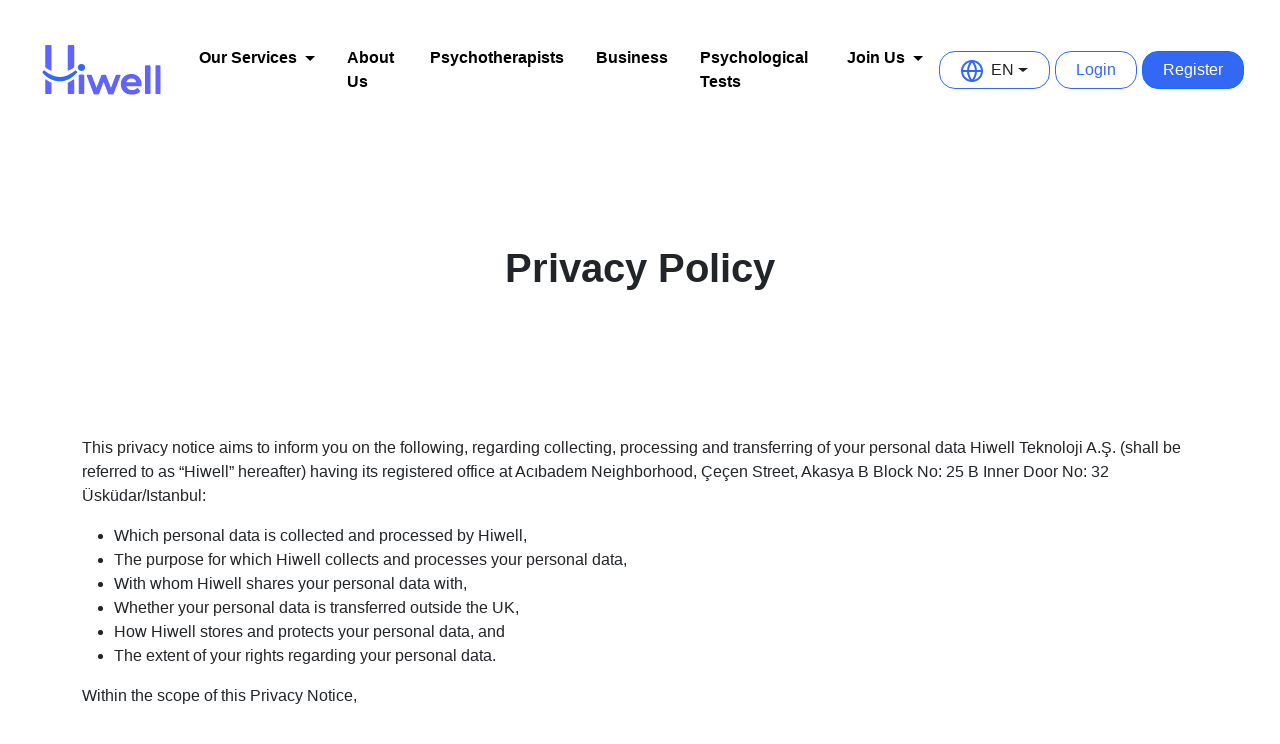

--- FILE ---
content_type: text/html
request_url: https://www.hiwellapp.com/en/privacy-policy
body_size: 17567
content:


<!DOCTYPE html>
<html lang="en">

<head>
    <meta charset="UTF-8">
    <meta name="viewport" content="width=device-width, initial-scale=1.0, maximum-scale=5.0">




        <meta name="robots" content="index,follow" />


    <title>Privacy Policy | Hiwell</title>
    <link rel="canonical" href="https://www.hiwellapp.com/en/privacy-policy" />
   <link rel="dns-prefetch" href="https://www.hiwellapp.com/" />







    <meta property="og:locale" content="en-US" />
    <meta property="og:type" content="website" />
    <meta property="og:title" content="Privacy Policy | Hiwell" />

    <meta name="apple-mobile-web-app-status-bar-style" content="black-translucent">
    <meta name="apple-itunes-app" content="app-id=1506664037, app-argument=https://itunes.apple.com/app/1506664037">
    <meta property="al:ios:app_name" content="Hiwell"/>
    <meta property="al:ios:app_store_id" content="1506664037"/>
    <meta property="al:ios:url" content="hiwell://homepage"/>
    
        <meta property="og:description" content="Start online therapy with licensed online psychologists and counselors on Hiwell Online Therapy. Private and professional online therapy is just one click away!" />
        <meta name="description" content="Start online therapy with licensed online psychologists and counselors on Hiwell Online Therapy. Private and professional online therapy is just one click away!">

    <meta property="og:url" content="https://www.hiwellapp.com/en/privacy-policy" />
    <meta property="og:site_name" content="Hiwell" />

        <meta property="og:image" itemprop="image" content="https://www.hiwellapp.com/assets/images/hiwell-logo-sharing.png" />
        <meta property="og:image:type" content="image/png">
        <meta name="twitter:image" content="https://www.hiwellapp.com/assets/images/hiwell-logo-sharing.png" />

    <meta property="og:image:width" content="300" />
    <meta property="og:image:height" content="300" />
    <meta name="twitter:card" content="summary_large_image" />

    <link rel="apple-touch-icon" sizes="180x180" href="https://www.hiwellapp.com/assets/images/favicon/apple-touch-icon.png">
    <link rel="icon" type="image/png" sizes="32x32" href="https://www.hiwellapp.com/assets/images/favicon/favicon-32x32.png">
    <link rel="icon" type="image/png" sizes="16x16" href="https://www.hiwellapp.com/assets/images/favicon/favicon-16x16.png">
    <link rel="manifest" href="https://www.hiwellapp.com/assets/images/favicon/site.webmanifest">
    <link rel="mask-icon" href="https://www.hiwellapp.com/assets/images/favicon/safari-pinned-tab.svg" color="#000000">
    <link rel="shortcut icon" href="https://www.hiwellapp.com/assets/images/favicon/favicon.ico">
    <meta name="msapplication-TileColor" content="#ffffff">
    <meta name="msapplication-config" content="/assets/images/favicon/browserconfig.xml">
    <meta name="theme-color" content="#ffffff">

    <link rel="preload" href="https://www.hiwellapp.com/assets/vendors/fonts/sofia-pro/sofia-pro.css">
    <link rel="preload" as="style" href="https://www.hiwellapp.com/assets/css/style.css">


    <link rel="stylesheet" href="https://www.hiwellapp.com/assets/vendors/bootstrap/css/bootstrap.min.css">

    <link rel="stylesheet" href="https://www.hiwellapp.com/assets/vendors/slick/slick.css">



    <link rel="stylesheet" href="https://www.hiwellapp.com/assets/css/style.css">



<!-- Mixpanel -->
<script type="text/javascript">(function (f, b) {
        if (!b.__SV) {
            var e, g, i, h; window.mixpanel = b; b._i = []; b.init = function (e, f, c) {
                function g(a, d) { var b = d.split("."); 2 == b.length && (a = a[b[0]], d = b[1]); a[d] = function () { a.push([d].concat(Array.prototype.slice.call(arguments, 0))) } } var a = b; "undefined" !== typeof c ? a = b[c] = [] : c = "mixpanel"; a.people = a.people || []; a.toString = function (a) { var d = "mixpanel"; "mixpanel" !== c && (d += "." + c); a || (d += " (stub)"); return d }; a.people.toString = function () { return a.toString(1) + ".people (stub)" }; i = "disable time_event track track_pageview track_links track_forms track_with_groups add_group set_group remove_group register register_once alias unregister identify name_tag set_config reset opt_in_tracking opt_out_tracking has_opted_in_tracking has_opted_out_tracking clear_opt_in_out_tracking start_batch_senders people.set people.set_once people.unset people.increment people.append people.union people.track_charge people.clear_charges people.delete_user people.remove".split(" ");
                for (h = 0; h < i.length; h++)g(a, i[h]); var j = "set set_once union unset remove delete".split(" "); a.get_group = function () { function b(c) { d[c] = function () { call2_args = arguments; call2 = [c].concat(Array.prototype.slice.call(call2_args, 0)); a.push([e, call2]) } } for (var d = {}, e = ["get_group"].concat(Array.prototype.slice.call(arguments, 0)), c = 0; c < j.length; c++)b(j[c]); return d }; b._i.push([e, f, c])
            }; b.__SV = 1.2; e = f.createElement("script"); e.type = "text/javascript"; e.async = !0; e.src = 'undefined' !== typeof MIXPANEL_CUSTOM_LIB_URL ?
                MIXPANEL_CUSTOM_LIB_URL : "file:" === f.location.protocol && "//cdn.mxpnl.com/libs/mixpanel-2-latest.min.js".match(/^\/\//) ? "https://cdn.mxpnl.com/libs/mixpanel-2-latest.min.js" : "//cdn.mxpnl.com/libs/mixpanel-2-latest.min.js"; g = f.getElementsByTagName("script")[0]; g.parentNode.insertBefore(e, g)
        }
    })(document, window.mixpanel || []);
    mixpanel.init('ecaca599e1f8464b04c736cfcb02db13', { track_pageview: true });</script>
<!-- Hotjar Tracking Code for https://www.hiwellapp.com/
<script>(function (h, o, t, j, a, r) {
        h.hj = h.hj || function () { (h.hj.q = h.hj.q || []).push(arguments) };
        h._hjSettings = { hjid: 3430574, hjsv: 6 };
        a = o.getElementsByTagName('head')[0];
        r = o.createElement('script'); r.async = 1;
        r.src = t + h._hjSettings.hjid + j + h._hjSettings.hjsv;
        a.appendChild(r);
    })(window, document, 'https://static.hotjar.com/c/hotjar-', '.js?sv=');</script>-->
<!-- Lucky Orange 
<script async  src="https://tools.luckyorange.com/core/lo.js?site-id=f7a891c1"></script>
 Start cookieyes banner 
<script id="cookieyes" type="text/javascript" src="https://cdn-cookieyes.com/client_data/9f3acbd265caf3a1782e42d2/script.js" defer></script>
 End cookieyes banner -->
    <meta name="facebook-domain-verification" content="dhyfa5rrreyuzphooe0gbde6638equ" />




    
    
    <script type="application/ld+json" id="mobile-schema">{
    	"@context": "http://schema.org",
    	"@type": "ItemList",
    	"url": "https://www.hiwellapp.com/",
    	"numberOfItems": "3",
    	"itemListElement": [{
    		"@type": "MobileApplication",
    		"applicationCategory": "HealthApplication",
    		"name": "Hiwell",
    		"offers": {
    			"@type": "Offer",
    			"price": "0",
    			"priceCurrency": "TRY"
    		},
    		"operatingSystem": "Android 5.0 and up",
    		"downloadUrl": "https://play.google.com/store/apps/details?id=com.hiwell"
    	}, {
    		"@type": "MobileApplication",
    		"applicationCategory": "HealthApplication",
    		"name": "Hiwell",
    		"offers": {
    			"@type": "Offer",
    			"price": "0",
    			"priceCurrency": "TRY"
    		},
    		"operatingSystem": "iOS 12.0 or later",
    		"downloadUrl": "https://apps.apple.com/app/id1506664037"
    	}]
    }</script>
</head>

<body>


<!-- Google Tag Manager (noscript) -->
<noscript>
    <iframe src="https://www.googletagmanager.com/ns.html?id=GTM-K9L5NGF"
            height="0" width="0" style="display:none;visibility:hidden"></iframe>
</noscript>
<!-- End Google Tag Manager (noscript) -->


<header id="header">
   


    <nav class="navbar navbar-expand-lg navbar-light px-md-4">
        <div class="container-fluid">
            <a class="navbar-brand" href="https://www.hiwellapp.com/en">
                <img src="https://www.hiwellapp.com/assets/images/hiwell-logo.svg" width="131" height="58" alt="hiwell logo">
            </a>
            <button class="menu d-lg-none" type="button" data-bs-toggle="collapse" data-bs-target="#navbarText"
                    aria-controls="navbarText" aria-expanded="false" aria-label="Toggle navigation">
                      <span class="navbar-toggler-icon"></span>

            </button>
            <div class="collapse navbar-collapse" id="navbarText">
                <ul class="navbar-nav mx-auto mb-2 mb-lg-0">
                    
                   
                    
                        
                      <li class="nav-item dropdown ">
                        <a class="nav-link dropdown-toggle px-lg-3 py-3 py-lg-0" href="#" role="button" data-bs-toggle="dropdown"
                           aria-expanded="false" data-mixpanel-name="header_nav_join_us_clicked">Our Services</a>
                        <ul class="dropdown-menu  custom-dropdown ">
                            <li>
                                <a class="dropdown-item" href="https://www.hiwellapp.com/en/"
                                   data-mixpanel-name="header_nav_therapist_apply_clicked">
                                   
                                    <span class="icon-box">
                                        <svg width="20px" height="20px" viewBox="0 0 24 24" fill="none" xmlns="http://www.w3.org/2000/svg">
                                            <path d="M10.6508 1.5C14.5207 1.50009 17.871 4.21989 18.601 7.96973C18.631 8.1297 18.6504 8.28999 18.6704 8.45996L18.7602 9.16016C18.7802 9.24997 18.8103 9.30988 18.8403 9.38965C19.5403 10.4196 20.2609 11.4698 20.9409 12.4697L21.3803 13.1104L21.3911 13.0996C21.451 13.1895 21.4805 13.3098 21.4506 13.4297C21.4206 13.5397 21.3406 13.6299 21.2407 13.6699L20.7709 13.9004C20.1409 14.2104 19.5602 14.4903 18.9702 14.7803L18.7709 14.8701V16.6904C18.7707 17.9301 17.9006 18.7997 16.6508 18.7998H13.9204V22.0898C13.9204 22.2997 13.7408 22.4696 13.5209 22.4697H5.33051C5.11057 22.4697 4.9311 22.2998 4.9311 22.0898V15.2803L4.84028 15.1904C3.18028 13.4904 2.4002 11.4499 2.5102 9.12988C2.69023 5.37009 5.47048 2.28052 9.2602 1.61035C9.6902 1.54035 10.1508 1.5 10.6508 1.5ZM13.9409 4.03027C12.3409 3.08027 10.4204 2.86043 8.67035 3.44043C6.27058 4.23047 4.80044 5.84013 4.29047 8.25C3.80048 10.6 4.50079 12.6504 6.36078 14.3604C6.51061 14.5003 6.58051 14.6502 6.58051 14.8701V20.8301H12.2309V17.54C12.2309 17.3401 12.4204 17.1603 12.6303 17.1602H16.5903C16.7002 17.1602 16.8006 17.1403 16.8705 17.1104L17.0102 17.0596L17.0707 16.9297C17.1007 16.8697 17.1205 16.7799 17.1205 16.6602V16.0801L17.1108 16.0703V14.21C17.1108 13.95 17.2109 13.7897 17.4409 13.6797C17.9208 13.4597 18.3809 13.2399 18.8608 13L19.2006 12.8301L18.7309 12.1602C18.5209 11.8502 18.3005 11.53 18.0805 11.21C17.8005 10.8 17.5204 10.4002 17.2504 9.99023C17.1804 9.90025 17.1408 9.77002 17.1108 9.58008V9.53027C17.1008 9.38038 17.081 9.23018 17.061 9.07031V8.9502C17.041 8.7502 17.0307 8.55965 16.9907 8.38965C16.6806 6.5799 15.5706 5.00023 13.9409 4.03027ZM12.0913 6.53125C12.7911 6.53137 13.4411 6.86128 13.851 7.45117C14.111 7.84117 14.2304 8.29126 14.2104 8.78125C14.1804 9.23124 14.0211 9.68161 13.7211 10.1416C13.3312 10.7415 12.8308 11.2311 12.4409 11.5811C12.0609 11.931 11.6712 12.2716 11.3012 12.6016L10.7905 13.041C10.7105 13.1209 10.6509 13.1513 10.561 13.1514C10.511 13.1514 10.4409 13.1413 10.351 13.0615L9.75043 12.541C9.34054 12.1811 8.91031 11.8015 8.50043 11.4316C8.08051 11.0617 7.74111 10.7012 7.47114 10.3213C7.04121 9.72139 6.85143 9.08153 6.92133 8.43164C7.00133 7.65164 7.38098 7.10148 8.06098 6.77148C8.39098 6.61148 8.72121 6.53125 9.05121 6.53125C9.47094 6.53132 9.88073 6.66116 10.2905 6.9209L10.561 7.09082L10.8305 6.9209C10.9605 6.83093 11.1007 6.76116 11.2407 6.70117C11.5207 6.59117 11.8113 6.53125 12.0913 6.53125Z" fill="#3268F3"/>
                                        </svg>
                                    </span>
                                  
                                    Online Therapy</a>
                            </li>
                           <!-- -->
                                <li>
                                <a class="dropdown-item" href="https://www.hiwellapp.com/en/dietician">
                                   
                                   <span class="icon-box"><svg id="Isolation_Mode" width="20" height="20" xmlns="http://www.w3.org/2000/svg" viewBox="0 0 575.67 603.41">
                                      <path fill="#43A047" d="M383.67,122.08l1.67-1.67c22.84-22.52,34.45-54.05,31.67-86-1.21-16.04-13.96-28.79-30-30-31.95-2.79-63.48,8.82-86,31.67-13.53,13.47-23.3,30.25-28.33,48.67-22.04-29.45-53.82-50.12-89.67-58.33-9.02-2.03-17.97,3.65-20,12.67-2.03,9.02,3.65,17.97,12.67,20,39.06,8.81,71.32,36.21,86.33,73.33-20.33-7.2-41.76-10.81-63.33-10.67-107.46.13-194.54,87.21-194.67,194.67,0,99.33,80.33,283,194.67,283,27.6-.02,54.87-5.93,80-17.33,5.94-2.67,12.73-2.67,18.67,0,24.9,11.4,51.95,17.31,79.33,17.33,114.67,0,195-183.67,195-283-.08-104.85-83.21-190.78-188-194.33ZM324.67,59.75c15.57-15.78,37.21-24.04,59.33-22.67,0,2,.33,4,.33,5.67-.03,20.34-8.05,39.85-22.33,54.33-15.9,15.41-37.57,23.39-59.67,22-1.71-22.11,6.47-43.84,22.33-59.33ZM376.67,566.08c-22.66-.06-45.04-4.95-65.67-14.33-7.24-3.24-15.07-4.94-23-5-7.94-.01-15.78,1.69-23,5-20.86,9.39-43.46,14.27-66.33,14.33-86,0-161.33-155.67-161.33-249.67.28-89.38,72.96-161.61,162.34-161.33,22.51.07,44.76,4.84,65.33,14,6.98,3.3,14.61,5.01,22.33,5h.67c7.93-.02,15.77-1.73,23-5,20.65-9.28,43.03-14.05,65.67-14,89.14.04,161.45,72.19,161.67,161.33,0,94-75.67,249.67-161.67,249.67h0Z"/>
                                      <path fill="#43A047" d="M376.67,603.41c-28.15-.03-55.4-5.98-81-17.7-4.87-2.19-10.47-2.19-15.36.01-25.81,11.71-53.28,17.66-81.64,17.69-52.28,0-103.29-37.72-143.66-106.22C21.59,440.48,0,369.52,0,316.41c.06-53.04,20.75-102.91,58.26-140.41s87.37-58.19,140.41-58.26c19.03-.11,37.82,2.58,55.98,8.05-15.72-31.75-45-54.95-79.86-62.81-11.15-2.5-18.19-13.62-15.69-24.78,2.51-11.16,13.62-18.2,24.78-15.69,34.24,7.85,64.93,26.83,87.23,53.79,5.64-16.17,14.9-30.94,27.08-43.05C321.58,9.5,354.08-2.47,387.35.43c18.11,1.36,32.27,15.53,33.64,33.68,2.71,31.05-7.58,61.48-28.36,84.46,48.37,3.76,93.25,24.84,127.17,59.91,35.98,37.19,55.82,86.18,55.86,137.93,0,53.14-21.61,124.1-55.05,180.79-40.41,68.5-91.53,106.22-143.95,106.22ZM288,576.08c3.74,0,7.48.78,10.97,2.35,24.57,11.25,50.7,16.96,77.7,16.98,66.74,0,114.51-64.08,137.05-102.28,32.77-55.54,53.95-124.91,53.95-176.72-.04-49.66-19.08-96.67-53.61-132.37-34.53-35.7-80.89-56.28-130.52-57.97l-9.21-.31,8.18-8.18c22.09-21.77,33.2-51.95,30.51-82.82-1.07-14.23-12.14-25.29-26.31-26.36-30.92-2.7-61.1,8.42-82.85,30.49-13.04,12.98-22.48,29.19-27.32,46.91l-2.16,7.89-4.9-6.55c-21.45-28.65-52.47-48.83-87.36-56.83-6.84-1.54-13.67,2.79-15.2,9.64-1.54,6.85,2.79,13.68,9.64,15.22,40.33,9.1,73.66,37.41,89.16,75.74l3.33,8.24-8.38-2.97c-19.95-7.07-40.8-10.58-61.97-10.44-50.93.06-98.79,19.92-134.78,55.91-36,36-55.85,83.85-55.91,134.76,0,51.78,21.16,121.15,53.9,176.71,22.51,38.2,70.21,102.28,136.76,102.28,27.21-.02,53.57-5.74,78.35-16.98,3.49-1.57,7.24-2.36,10.99-2.36ZM376.67,570.08h-.01c-23.38-.06-46.03-5.01-67.31-14.69-6.75-3.02-13.95-4.59-21.37-4.64h-.09c-7.36,0-14.5,1.56-21.22,4.64-21.53,9.69-44.4,14.63-67.99,14.7-21.37,0-42.92-8.99-64.07-26.73-18.52-15.53-36.61-37.95-52.31-64.84-29.74-50.94-48.96-114.57-48.96-162.1.14-44.31,17.52-85.9,48.94-117.12,31.29-31.1,72.79-48.21,116.88-48.21.18,0,.35,0,.53,0,23.21.07,45.74,4.9,66.94,14.34,6.46,3.06,13.57,4.65,20.63,4.65h.75c7.41-.02,14.59-1.58,21.35-4.64,21.2-9.53,43.71-14.36,66.93-14.36.13,0,.26,0,.4,0,44.17.02,85.72,17.21,116.99,48.42,31.27,31.21,48.55,72.72,48.66,116.9,0,47.51-19.29,111.14-49.13,162.11-15.74,26.88-33.87,49.3-52.43,64.84-21.18,17.73-42.75,26.72-64.11,26.72ZM199.15,159.08c-41.97,0-81.46,16.28-111.24,45.88-29.9,29.72-46.44,69.3-46.58,111.46,0,46.2,18.79,108.25,47.87,158.05,15.24,26.1,32.72,47.8,50.54,62.74,19.67,16.49,39.49,24.86,58.92,24.86,22.45-.06,44.21-4.76,64.69-13.98,7.77-3.56,16.07-5.38,24.65-5.35,8.56.06,16.84,1.86,24.63,5.35,20.26,9.22,41.8,13.92,64.04,13.98,19.42,0,39.26-8.37,58.96-24.86,17.86-14.95,35.38-36.65,50.66-62.75,29.18-49.83,48.04-111.88,48.04-158.06-.1-42.04-16.55-81.55-46.31-111.25-29.76-29.7-69.31-46.07-111.36-46.08-.13,0-.25,0-.38,0-22.09,0-43.5,4.59-63.65,13.65-7.78,3.53-16.07,5.33-24.63,5.35h-.76c-8.23,0-16.51-1.86-23.96-5.38-20.1-8.95-41.54-13.54-63.63-13.61-.17,0-.34,0-.51,0ZM307.26,123.23c-1.72,0-3.45-.05-5.17-.16l-3.47-.22-.27-3.47c-1.8-23.34,6.76-46.11,23.5-62.48,16.39-16.59,39.14-25.27,62.4-23.82l3.75.23v3.76c0,.87.08,1.82.16,2.74.08.96.17,1.96.17,2.92-.03,21.53-8.37,41.82-23.49,57.14-15.49,15.01-36.22,23.35-57.59,23.35ZM306.14,115.23c19.67.27,38.87-7.25,53.08-21.02,13.57-13.76,21.09-32.06,21.12-51.47,0-.51-.05-1.13-.1-1.8-19.7-.27-38.78,7.5-52.72,21.62l-.05.05c-14.21,13.88-21.87,32.89-21.33,52.62Z"/>
                                    </svg></span>
                                     Online Diet</a>
                            </li>
                            
                        </ul>
                        </li> 
                  
                  
                   <li class="nav-item">
                        <a data-mixpanel-name="header_nav_about_us_clicked" class="nav-link px-lg-3 py-3 py-lg-0" href="https://www.hiwellapp.com/en/about-us">About Us</a>
                    </li>


                        <li class="nav-item">
                            <a data-mixpanel-name="header_nav_psychologists_clicked" class="nav-link px-lg-3 py-3 py-lg-0" href="https://www.hiwellapp.com/en/psychotherapists">Psychotherapists</a>
                        </li>



                    <li class="nav-item">
                        <a data-mixpanel-name="header_nav_business_clicked" class="nav-link px-lg-3 py-3 py-lg-0" href="https://www.hiwellapp.com/en/business">Business</a>
                    </li>

                       <li class="nav-item">
                           <a data-mixpanel-name="header_nav_tests_clicked" class="nav-link px-lg-3 py-3 py-lg-0" href="https://www.hiwellapp.com/en/tests">Psychological Tests</a>
                       </li>
                   
                   
                   
                        <li class="nav-item dropdown ">
                                           <a class="nav-link dropdown-toggle px-lg-3 py-3 py-lg-0" href="#" role="button" data-bs-toggle="dropdown"
                                              aria-expanded="false" data-mixpanel-name="header_nav_join_us_clicked">Join Us</a>
                                           <ul class="dropdown-menu custom-dropdown">
                                               <li>
                                                   <a class="dropdown-item" href="https://www.hiwellapp.com/en/psychologist-application">
                                                      
                                                       <span class="icon-box">
                                                           <svg width="20" height="20" viewBox="0 0 18 18" fill="none" xmlns="http://www.w3.org/2000/svg">
                                                               <path d="M9 3.75V14.25M3.75 9H14.25" stroke="#3268F3" stroke-width="1.5" stroke-linecap="round" stroke-linejoin="round"/>
                                                           </svg>
                                                       </span>
                                                       Psychologist Application</a>
                                               </li>
                                                       <li>
                                                           <a class="dropdown-item" href="https://www.hiwellapp.com/en/dietitian-application"
                                                              data-mixpanel-name="header_nav_psychiatrist_apply_clicked">
                                                               <span class="icon-box">
                                                                   <svg width="20" height="20" viewBox="0 0 18 18" fill="none" xmlns="http://www.w3.org/2000/svg">
                                                                       <path d="M9 3.75V14.25M3.75 9H14.25" stroke="#44a047" stroke-width="1.5" stroke-linecap="round" stroke-linejoin="round"/>
                                                                   </svg>
                                                               </span>
                                                                  Dietitian Application</a>
                                                       </li>
                                           </ul>
                                           </li>
                   
                   

                </ul>
                <div class="navbar-buttons">
                    <div style="display: flex; align-items: center; justify-content: start;">

                        <div class="language-switcher">


                            <div class="dropdown">
                                <a class="dropdown-toggle" href="#" role="button" id="dropdownLangLink" data-bs-toggle="dropdown" aria-expanded="false">
                                    <i class="btn-icon" style="margin-right: 8px;">
                                        <svg width="22" height="22" viewBox="0 0 22 22" fill="none"
                                             xmlns="http://www.w3.org/2000/svg">
                                            <path fill-rule="evenodd" clip-rule="evenodd"
                                                  d="M2.05493 10H6.05009C6.2743 7.23681 7.1991 4.58442 8.72571 2.28983C5.16881 3.21597 2.46801 6.26324 2.05493 10ZM11 2.5508C9.33032 4.70194 8.30879 7.28683 8.05759 10H13.9424C13.6912 7.28683 12.6697 4.70194 11 2.5508ZM13.9424 12C13.6912 14.7132 12.6697 17.2981 11 19.4492C9.33032 17.2981 8.30879 14.7132 8.05759 12H13.9424ZM6.05009 12H2.05493C2.46801 15.7368 5.16881 18.784 8.72571 19.7102C7.1991 17.4156 6.2743 14.7632 6.05009 12ZM13.2743 19.7102C14.8009 17.4156 15.7257 14.7632 15.9499 12H19.9451C19.532 15.7368 16.8312 18.784 13.2743 19.7102ZM19.9451 10H15.9499C15.7257 7.23681 14.8009 4.58442 13.2743 2.28983C16.8312 3.21597 19.532 6.26324 19.9451 10ZM0 11C0 4.92487 4.92487 0 11 0C17.0751 0 22 4.92487 22 11C22 17.0751 17.0751 22 11 22C4.92487 22 0 17.0751 0 11Z"
                                                  fill="#3268F3" />
                                        </svg>
                                    </i>
                                    EN
                                </a>

                                <ul class="dropdown-menu" aria-labelledby="dropdownLangLink">
                                        <li class="dropdown-item cblang" value="en"><img src="https://www.hiwellapp.com/assets/images/flags/us.svg" alt="English" loading="lazy"> English</li>
                                        <li class="dropdown-item cblang" value="el"><img src="https://www.hiwellapp.com/assets/images/flags/gr.svg" alt="Ελληνικά" loading="lazy"> Ελληνικά</li>
                                        <li class="dropdown-item cblang" value="pt-PT"><img src="https://www.hiwellapp.com/assets/images/flags/pt.svg" alt="Portuguese" loading="lazy"> Portuguese</li>
                                        <li class="dropdown-item cblang" value="es-ES"><img src="https://www.hiwellapp.com/assets/images/flags/es.svg" alt="Spanish" loading="lazy"> Spanish</li>
                                        <li class="dropdown-item cblang" value="fr"><img src="https://www.hiwellapp.com/assets/images/flags/fr.svg" alt="French" loading="lazy"> French</li>
                                        <li class="dropdown-item cblang" value="it"><img src="https://www.hiwellapp.com/assets/images/flags/it.svg" alt="Italian" loading="lazy"> Italian</li>
                                        <li class="dropdown-item cblang" value="tr"><img src="https://www.hiwellapp.com/assets/images/flags/tr.svg" alt="Türkçe" loading="lazy"> Türkçe</li>
                                        <li class="dropdown-item cblang" value="ro"><img src="https://www.hiwellapp.com/assets/images/flags/ro.svg" alt="Română" loading="lazy"> Română</li>
                                        <li class="dropdown-item cblang" value="pt-BR"><img src="https://www.hiwellapp.com/assets/images/flags/br.svg" alt="Brasil" loading="lazy"> Brasil</li>
                                        <li class="dropdown-item cblang" value="es-MX"><img src="https://www.hiwellapp.com/assets/images/flags/mx.svg" alt="Spanish (Mexico)" loading="lazy"> Spanish (Mexico)</li>
                                        <li class="dropdown-item cblang" value="az"><img src="https://www.hiwellapp.com/assets/images/flags/az.svg" alt="Azərbaycan" loading="lazy"> Azərbaycan</li>
                                </ul>
                            </div>
                        </div>



                        <a rel="nofollow" data-mixpanel-name="header_nav_login_clicked" href="https://portal.hiwellapp.com/" class="btn btn-rounded btn-outline-primary mr-3" style="margin-right:5px; padding-left: 20px;padding-right: 20px;">Login</a>
                        <a rel="nofollow" data-mixpanel-name="header_nav_register_clicked" href="https://www.hiwellapp.com/en/get-started" class="btn btn-rounded btn-primary send-event" data-event-name="sf_sign_up_button" style="padding-left: 20px;padding-right: 20px;">
                            Register
                        </a>
                    </div>
                </div>

            </div>
        </div>
    </nav>
</header>
    <main id="page-wrapper" class="page-wrapper page-bg-white ">

        

<section class="page-header my-3 my-lg-5">
	<div class="container">
		<div class="row py-4 mb-5">
			<div class="col-md-6 offset-md-3 mb-3 text-center">
				<h1 class="fw-bolder">Privacy Policy</h1>
			</div>
		</div>
	</div>

</section>

<section class="py-5">
	<div class="container">
		<div class="row">
			<div class="col">
				<p> This privacy notice aims to inform you on the following, regarding collecting, processing and transferring of your personal data Hiwell Teknoloji A.Ş. (shall be referred to as “Hiwell” hereafter) having its registered office at Acıbadem Neighborhood, Çeçen Street, Akasya B Block No: 25 B Inner Door No: 32 Üsküdar/Istanbul: <ul> <li>Which personal data is collected and processed by Hiwell,</li> <li>The purpose for which Hiwell collects and processes your personal data,</li> <li>With whom Hiwell shares your personal data with,</li> <li>Whether your personal data is transferred outside the UK,</li> <li>How Hiwell stores and protects your personal data, and </li> <li>The extent of your rights regarding your personal data.</li> </ul> </p> <p> Within the scope of this Privacy Notice, <ul> <li>“Personal Data” means data on an identified or identifiable individual and</li> <li>“Processing” means actions such as collecting, revoking authorization, accessing, sharing, storing and destroying, in relation to Personal Data.</li> </ul> </p> <p> <b>I. Processed Personal Data, Purpose of Processing and Data Processor </b> </p> <p> Hiwell processes your personal data listed in the table below for defined purposes, using defined units and limited in periods defined. </p> <p> Your personal data described below will be processed in order to fulfill the legal obligations Hiwell is subject to and for the purposes of fulfilling our contractual obligations under the service agreement. We do not rely on your explicit consent when processing your personal data other than where we obtain your consent for marketing purposes. You are able to unsubscribe or withdraw your consent for marketing at any time. </p> <p> <table border="1" style="border-collapse:collapse;"> <thead style="background-color: #00008b; color: white;"> <tr> <th>Personal Data</th> <th>Purpose of Processing and lawful basis of processing</th> <th>Storage Period</th> </tr> </thead> <tbody> <tr > <td>Name, Surname</td> <td>For compliance with relevant legislation and fulfilling contractual obligations within the scope of the service agreement</td> <td>Stored until the end of the 10 (ten) year storage period following the expiration of service relation.</td> </tr> <tr> <td>Telephone Number, E-mail address, Address</td> <td>For compliance with relevant legislation and fulfilling contractual obligations within the scope of the service agreement as well as contacting in cases of emergency</td> <td>Stored until the end of the 10 (ten) year storage period following the expiration of service relation.</td> </tr> <tr> <td>Age</td> <td>To direct clients to suitable psychotherapists and to inform relevant psychotherapists on the clients. It is in our legitimate interest in providing you with access to the platform.</td> <td>Stored until the end of the 10 (ten) year storage period following the expiration of service relation.</td> </tr> <tr> <td>Name and surname of the emergency contact</td> <td>For compliance with relevant legislation and fulfilling contractual obligations within the scope of the service agreement as well as contacting in cases of emergency</td> <td>Stored until the end of the 10 (ten) year storage period following the expiration of service relation.</td> </tr> <tr> <td>IP Information</td> <td>For compliance with relevant legislation and fulfilling contractual obligations within the scope of the service agreement</td> <td>Stored until the end of the 10 (ten) year storage period following the expiration of service relation.</td> </tr> <tr> <td>Device ID Information</td> <td>For compliance with relevant legislation and fulfilling contractual obligations within the scope of the service agreement</td> <td>Stored until the end of the 10 (ten) year storage period following the expiration of service relation.</td> </tr> <tr> <td>Case File (ID Information, address information)</td> <td>For compliance with law and legal processes and measures in the context of legal action, to protect our legitimate interests in the event of uncollected product fees. Monitoring unlicensed software use in case one of the parties takes legal action in the context of a dispute</td> <td>Ten (10) years following the finalization of the trial period</td> </tr> <tr> <td>Case file (Subject of dispute and all related information and documents)</td> <td>For compliance with law and legal processes and measures in the context of legal action, to protect our legitimate interests in the event of uncollected product fees. Monitoring unlicensed software use in cases one of the parties takes legal action in case of dispute</td> <td>Ten (10) years following the finalization of the trial period</td> </tr> </tbody> </table> </p> <p> <b>Collection of Personal Data for our legitimate interest in improving our platform provided, to offer new products and services in line with customer satisfaction and needs and other commercial purposes.</b> </p> <p> <table border="1" style="border-collapse:collapse;"> <thead style="background-color: #00008b; color: white;"> <tr> <th>Personal Data</th> <th>Purpose of Processing and lawful basis of processing</th> <th>Storage Period</th> </tr> </thead> <tbody> <tr> <td>E-mail address</td> <td>For our legitimate interest in improving the service provided, to provide new services in line with customer satisfaction and needs and for marketing purposes</td> <td>During the service period</td> </tr> <tr> <td>IP Information</td> <td>For our legitimate interest in improving the service provided, to provide new services in line with customer satisfaction and needs and for marketing purposes</td> <td>During the service period</td> </tr> <tr> <td>Device ID Information</td> <td>For our legitimate interest in improving the service provided, to provide new services in line with customer satisfaction and needs and for marketing purposes</td> <td>During the service period</td> </tr> </tbody> </table> </p> <p> <b>Collection of special category personal data to enable the provision of psychological counseling by suppliers.</b> </p> <p> <table border="1" style="border-collapse:collapse;"> <thead style="background-color: #00008b; color: white;"> <tr> <th>Personal Data</th> <th>Purpose of Processing and lawful basis of processing</th> <th>Storage Period</th> </tr> </thead> <tbody> <tr> <td>Sex</td> <td>To provide our service and fulfil our contractual obligations including to direct clients to suitable psychotherapists and to provide the requisite information to the relevant psychoterapists</td> <td>Stored until the end of the 10 (ten) year storage period following the expiration of service relation.</td> </tr> <tr> <td>Mental Health Conditions</td> <td>To provide our service and fulfil our contractual obligations including to direct clients to suitable psychotherapists and to relevant psychoterapists with the requisite information in relation to the clients</td> <td>Stored until the end of the 10 (ten) year storage period following the expiration of service relation.</td> </tr> </tbody> </table> </p> <p> When processing the above mentioned special category Personal Data we do so for the purposes of entering into a contract with you for the provision of services. When processing special category personal data, data protection laws require us to identify a special condition for that processing. The special condition we rely on is the provision of health care and can be found under Article 9 (2) (h) of the GDPR. </p> <p> Your sensitive personal data such as sex and mental health conditions are collected by Hiwell and shared with contracted suppliers of the platform (this includes the psychoterapist that provides counselling and a third party call centre). Your Sensitive Personal Data will not, under any circumstance, be shared with third parties apart from the service providers via our platform. </p> <p> <b>II. Method of Collecting Personal Data</b> </p> <p> Personal data listed here are collected directly from the data subject. </p> <p> <b>III. Storage Period</b> </p> <p> Your personal data will be stored for the period specified under the “Storage Period” title in the tables. Your Personal Data is deleted or destroyed at the first destruction period following the expiry of the said period. </p> <p> <b>IV. Transfer or Disclosure to Third Parties</b> </p> <p> Hiwell may transfer or disclose the above personal data to comply with contractual and legal obligations. Hiwell may share your personal data with: </p> <p> (1) other relevant units within Hiwell, including technical support, third parties such as banks, audit companies, lawyers, law offices and financial advisors as well as third parties required by the business and/or service provider including psychotherapists, limited to the service acquired to fulfill be obligations and proportional to these purposes, and </p> <p> (2) law enforcement, public organizations, relevant ministries and directorates and public bodies and institutions including Social Security Institution appointed by labor law and social security law, and other public bodies authorized by laws. </p> <p> <b>V. Transferring Personal Data Abroad</b> </p> <p> Hiwell shares, </p> <p> (1) your personal data related to Device ID and IP address with Google Analytics residing at [1600 Amphitheatre Parkway, Mountain View, CA 94043] who provides web analysis services, and </p> <p> (2) your personal data related to psychological support such as your answers at registration and messages between you and your consultant, with AWS Cloud and MongoDB residing at Frankfurt, Germany and providing server and cloud services. </p> <p> Furthermore, Hiwell corporate e-mail network operates on Gmail (Google) software. In this case, all e-mail communication you perform over Hiwell business e-mail address is stored in Gmail (Google) servers abroad, with encryption. Hiwell will encrypt your personal data you will send attached to e-mails. </p> <p> <b>VI. Automated Decision Making</b> </p> <p> When assigning you a counsellor, our App uses automated decision making to ensure the most appropriate counsellor is selected based on your responses to some initial questions. This automated decision making does not have any legal or material impact on the rights and freedoms of users. </p> <p> <b>VII. Social Media</b> </p> <p> Our webpage may also use plug-ins from the social media platforms. </p> <p> When you enter our website that contains a plug-in, your browser will create a direct link to the servers of the social media platforms. They may receive information about you, the fact that you have visited our website, your IP-address and whether you have interacted with their plug-in at our website. These data will be stored with the social media companies in the countries where they are located, including in the USA. The social media companies will receive the information whether you are a user on their social media platform or not. </p> <p> You can prevent the social media plug-ins from loading by using a script-blocker add-on, which you can download for your browser. </p> <p> We do not have any influence on the collection or processing of personal data that is carried out by social media platforms. </p> <p> You can read more regarding how Facebook, YouTube, Instagram and Twitter process your data at the following link: </p> <p> Twitter: <a href="https://twitter.com/en/privacy">https://twitter.com/en/privacy</a> </p> <p> Facebook: <a href="https://en-gb.facebook.com/privacy/explanation">https://en-gb.facebook.com/privacy/explanation</a> </p> <p> Instagram: <a href="https://help.instagram.com/519522125107875/?maybe_redirect_pol=0">https://help.instagram.com/519522125107875/?maybe_redirect_pol=0</a> </p> <p> YouTube: <a href="https://www.youtube.com/howyoutubeworks/user-settings/privacy/">https://www.youtube.com/howyoutubeworks/user-settings/privacy/</a> </p> <p> <b>VIII. Your rights</b> </p> <p> If you are in the UK or the EU, you have rights over your personal data (just so you know, these are not absolute). Please ask us about any of these rights and we will be happy to help. </p> <p> If you are in the UK or the EU, you may have the right to: </p> <p> <ul> <li>find out what information we hold about you.</li> <li>ask us to provide you with a copy of your information.</li> <li>ask us to make changes to your information.</li> <li>ask us to correct, delete, limit or stop using your information.</li> <li>ask us to move your information to a third party.</li> <li>change your mind about us holding your information (or sending you marketing).</li> </ul> </p> <p> These rights are not absolute – if a right doesn't apply, or only applies to some of your information or some of the things we do with it, we'll let you know as part of our reply to you. </p> <p> If you would like to exercise any of these rights over your information, you can contact us at <a href="mailto:hello@hiwellapp.com">hello@hiwellapp.com</a> </p> <p> Our Data Protection Officer is Ali Ozan Özçiçek. You can email them at: <a href="mailto:ozan@hiwellapp.com">ozan@hiwellapp.com</a> </p> <p> If you have any concerns, you have the right to make a complaint to a data protection supervisory authority. </p> <p> <ul> <li>If you are in the UK, the supervisory authority is the Information Commissioner's Office (ICO). You can visit their website at www.ico.org.uk.</li> <li>If you are in the EU, you can find your local data protection authority <a href="https://ec.europa.eu/newsroom/article29/items/612080">here</a>.</li> </ul> </p> <p> You can submit the above demands to the email address <a href="mailto:hello@hiwellapp.com">hello@hiwellapp.com</a>. Hiwell will conclude your demand at the shortest time possible and get most within 30 (thirty) days following the receipt of relevant documents. </p> <p> <b>Data Controller:</b> Hiwell Teknoloji A.Ş. </p> <p> <b>Contact Number:</b> +90 444 98 66 </p> <p> You can contact us at: </p> <p> <b>Address:</b> Acıbadem Neighborhood, Çeçen Street, Akasya B Block No: 25 B Inner Door No: 32 Üsküdar/Istanbul </p> <p> <b>E-Mail:</b> <a href="mailto:hello@hiwellapp.com">hello@hiwellapp.com</a> </p> <br/> <p> You can find our Privacy Policy at and our cookie policy at our website: <a href="https://www.hiwellapp.com">www.hiwellapp.com</a> </p>
			</div>
		</div>
	</div>
</section>




                        <div class="modal fade" id="emergencyModal" tabindex="-1" role="dialog" aria-labelledby="emergencyModalLabel"
                             aria-hidden="true">
                            <div class="modal-dialog  modal-dialog-centered" role="document">
                                <div class="modal-content">
                                    <div class="modal-header">
                                        <h5 class="modal-title" id="emergencyModalLabel">Resources</h5>
                                        <button class="close btn btn-danger" id="emergency-contact-close-button" type="button" data-dismiss="modal" aria-label="Close" style="padding: 0;width: 30px;height: 30px;">
                                            <span aria-hidden="true">×</span>
                                        </button>
                                    </div>
                                    <div class="modal-body">
                                            <table class="table table-striped">
                                                <tr>
                                                    <td style="padding: 5px;">Emergency</td>
                                                    <td style="padding: 5px;">112 / 999 </td>
                                                </tr>
                                                <tr>
                                                    <td style="padding: 5px;">Hotline (UK – Local rate)</td>
                                                    <td style="padding: 5px;">+44 (0) 8457 90 90 90 </td>
                                                </tr>
                                                <tr>
                                                    <td style="padding: 5px;">Hotline (UK – Minicom)</td>
                                                    <td style="padding: 5px;">+44 (0) 8457 90 91 92 </td>
                                                </tr>
                                                <tr>
                                                    <td style="padding: 5px;">Hotline (ROI – Minicom)</td>
                                                    <td style="padding: 5px;">1850 60 90 91 </td>
                                                </tr>
                                                <tr>
                                                    <td style="padding: 5px;">Hotline (ROI – Local rate)</td>
                                                    <td style="padding: 5px;">1850 60 90 90 </td>
                                                </tr>
                                                <tr>
                                                    <td style="padding: 5px;">Samaritans.org (UK & Ireland)</td>
                                                    <td style="padding: 5px;">samaritans.org </td>
                                                </tr>
                                                <tr>
                                                    <td style="padding: 5px;">Help for suicidal thoughts (UK)</td>
                                                    <td style="padding: 5px;">nhs.uk </td>
                                                </tr>
                                                <tr>
                                                    <td style="padding: 5px;">YourLifeCounts.org (UK & Ireland)</td>
                                                    <td style="padding: 5px;">yourlifecounts.org </td>
                                                </tr>
                                            </table>
                                    </div>
                                </div>
                            </div>
                        </div>



<footer id="footer">




    <div class="footer-contact bg-primary text-white  ">
        <div class="container">
            <div class="row">
                <div class="col-12">
                    <div class="">
                       Need help? Contact us!
 <br/>
                        <a href="https://www.hiwellapp.com/en/contact" class="ms-2 text-decoration-none  btn-light btn btn-rounded rounded-pill mt-2">Contact Us </a>
                    </div>
                </div>
            </div>
        </div>
    </div>
<div class="container py-5">
    <div class="row">

        <div class="col-md-2">
            <div class="footer-logo">
                <a href="https://www.hiwellapp.com/en">
                    <img width="131" height="58" loading="lazy" src="https://www.hiwellapp.com/assets/images/hiwell-logo.svg" alt="hiwell logo">
                </a>
            </div>
            <div class="footer-company-description mt-4">With more than 2000 expert psychologists on our platform, you can start online therapy and psychological counseling right away!</div>


            <div class="footer-nav-title mt-4">Get the App</div>
            <div class="row mb-4 mx-0">
                <div class="col-4 p-1 col-sm-4 mt-2">
                    <a data-mixpanel-name="footer_app_store_clicked" href="https://apps.apple.com/us/app/hiwell-psikolog-online/id1506664037">
                        <img width="131" height="39" loading="lazy" src="https://www.hiwellapp.com/assets/images/app-apple.svg" alt="app store download banner" class="img-fluid">
                    </a>
                </div>
                <div class="col-4 p-1 col-sm-4 mt-2">
                    <a data-mixpanel-name="footer_google_store_clicked" href="https://play.google.com/store/apps/details?id=com.hiwell">
                        <img width="131" height="39" loading="lazy" src="https://www.hiwellapp.com/assets/images/app-android.svg" alt="playstore download banner" class="img-fluid">
                    </a>
                </div>
            </div>
        </div>

        <div class="col-md-2 mb-4 mb-md-0 align-items-md-center footer-col-hiwell">
            <div>
                <div class="footer-nav-title">Hiwell</div>
                <ul class="nav flex-column">


                        <li class="nav-item">
                            <a data-mixpanel-name="footer_psychologists_clicked" class="nav-link" href="https://www.hiwellapp.com/en/psychotherapists">Psychotherapists</a>
                        </li>

                    <li class="nav-item">
                        <a data-mixpanel-name="footer_how_it_works_clicked" class="nav-link" href="https://www.hiwellapp.com/en/#how-it-works">How It Works</a>
                    </li>
                    <li class="nav-item">
                        <a data-mixpanel-name="footer_business_clicked" class="nav-link" href="https://www.hiwellapp.com/en/business">Business</a>
                    </li>

               
                        <li class="nav-item">
                            <a data-mixpanel-name="footer_blog_clicked" class="nav-link" href="https://www.hiwellapp.com/en/blog">Blog</a>
                        </li>
                   

                 
                    <li class="nav-item">
                        <a data-mixpanel-name="footer_faq_clicked" class="nav-link" href="https://www.hiwellapp.com/en/faq">FAQs</a>
                    </li>
                    <li class="nav-item">
                        <a data-mixpanel-name="footer_about_us_clicked" class="nav-link" href="https://www.hiwellapp.com/en/about-us">About Us</a>
                    </li>
                    <li class="nav-item">
                        <a data-mixpanel-name="footer_contact_us_clicked" class="nav-link" href="https://www.hiwellapp.com/en/contact">Contact Us</a>
                    </li>

                </ul>
            </div>
        </div>
   
   

               <div class="col-md-2 mb-4 mb-md-0">
                   <div class="footer-nav-title">Therapy</div>
                   <ul class="nav flex-column flex-nowrap">
   
                       <li class="nav-item">
                           <a  class="nav-link" href="https://www.hiwellapp.com/en/therapy/cognitive-behavioral-therapy">What Is Cognitive Behavioral Therapy?</a>
                       </li>
                       <li class="nav-item">
                           <a  class="nav-link" href="https://www.hiwellapp.com/en/therapy/schema-therapy">What Is Schema Therapy?</a>
                       </li>
                       <li class="nav-item">
                           <a  class="nav-link" href="https://www.hiwellapp.com/en/therapy/psychodynamic-therapy">What is Psychodynamic/Psychoanalytic Therapy?</a>
                       </li>
                       
                       <li class="nav-item">
                           <a  class="nav-link" href="https://www.hiwellapp.com/en/therapy/existential-therapy">What Is Existential Therapy</a>
                       </li>
                       
                       <li class="nav-item">
                           <a  class="nav-link" href="https://www.hiwellapp.com/en/therapy/gestalt-therapy">What Is Gestalt Therapy?</a>
                       </li>
                       
                       <li class="nav-item">
                           <a  class="nav-link" href="https://www.hiwellapp.com/en/therapy/emdr-therapy">What Is EMDR Therapy?</a>
                      </li>
                       <li class="nav-item">
                           <a class="nav-link" href="https://www.hiwellapp.com/en/therapy/emotion-focused-therapy">What is Emotion-Focused Therapy (EFT)?</a>
                       </li>
                       <li class="nav-item">
                           <a class="nav-link" href="https://www.hiwellapp.com/en/therapy/acceptance-and-commitment-therapy">What is Acceptance and Commitment Therapy?</a>
                       </li>
                       <li class="nav-item">
                           <a class="nav-link" href="https://www.hiwellapp.com/en/therapy/mindfulness-based-cognitive-therapies">What is Mindfulness-Based Cognitive Therapy (MBCT)?</a>
                       </li>
                       <li class="nav-item">
                           <a class="nav-link" href="https://www.hiwellapp.com/en/therapy/systemic-therapy">What is Systemic Family Therapy?</a>
                       </li>

                   </ul>
               </div>

            <div class="col-md-2 mb-4 mb-md-0">
                <div class="footer-nav-title">Popular Articles</div>
                <ul class="nav flex-column">

                    <li class="nav-item">
                        <a class="nav-link" data-mixpanel-name="footer_blog_clicked" href="https://www.hiwellapp.com/en/blog/positive-and-negative-effects-of-social-media">Effects of Social Media</a>
                    </li>
                    <li class="nav-item">
                        <a class="nav-link" data-mixpanel-name="footer_blog_clicked" href="https://www.hiwellapp.com/en/blog/developing-and-strengthening-willpower">Developing and Strengthening Willpower</a>
                    </li>
                    <li class="nav-item">
                        <a class="nav-link" data-mixpanel-name="footer_blog_clicked" href="https://www.hiwellapp.com/en/blog/what-is-self-compassion-and-how-to-practice-it">What is Self-Compassion and How to Practice It?</a>
                    </li>
                    <li class="nav-item">
                        <a class="nav-link" data-mixpanel-name="footer_blog_clicked" href="https://www.hiwellapp.com/en/blog/how-to-build-self-confidence">How to Build Self-Confidence</a>
                    </li>
                    <li class="nav-item">
                        <a class="nav-link" data-mixpanel-name="footer_blog_clicked" href="https://www.hiwellapp.com/en/blog/attachment-theory-how-attachment-styles-affect-our-relationships">What are Attachment Styles?</a>
                    </li>
                    <li class="nav-item">
                        <a class="nav-link" data-mixpanel-name="footer_blog_clicked" href="https://www.hiwellapp.com/en/blog/schema-chesmistry-why-we-feel-attracted-to-people-similar-to-us">What is Schema Chemistry?</a>
                    </li>
                    <li class="nav-item">
                        <a class="nav-link" data-mixpanel-name="footer_blog_clicked" href="https://www.hiwellapp.com/en/blog/why-is-therapy-for-everyone">Why is Therapy for Everyone?</a>
                    </li>
                    <li class="nav-item">
                        <a class="nav-link" data-mixpanel-name="footer_blog_clicked" href="https://www.hiwellapp.com/en/blog/cognitive-behavioral-therapy">Cognitive Behavioral Therapy</a>
                    </li>

                </ul>
            </div>
            <div class="col-md-2 mb-4 mb-md-0">
                <div class="footer-nav-title">Psychological Tests</div>
                <ul class="nav flex-column">

                        <li class="nav-item">
                            <a class="nav-link" data-mixpanel-name="footer_tests_clicked" href="https://www.hiwellapp.com/en/tests/depression-test">Depression Test</a>
                        </li>
                        <li class="nav-item">
                            <a class="nav-link" data-mixpanel-name="footer_tests_clicked" href="https://www.hiwellapp.com/en/tests/anxiety-test">Anxiety Test</a>
                        </li>
                        <li class="nav-item">
                            <a class="nav-link" data-mixpanel-name="footer_tests_clicked" href="https://www.hiwellapp.com/en/tests/stress-test">Stress Test</a>
                        </li>
                        <li class="nav-item">
                            <a class="nav-link" data-mixpanel-name="footer_tests_clicked" href="https://www.hiwellapp.com/en/tests/traumatic-grief-test">Traumatic Grief Test</a>
                        </li>
                        <li class="nav-item">
                            <a class="nav-link" data-mixpanel-name="footer_tests_clicked" href="https://www.hiwellapp.com/en/tests/post-traumatic-stress-test">Post-Traumatic Stress Test</a>
                        </li>
                        <li class="nav-item">
                            <a class="nav-link" data-mixpanel-name="footer_tests_clicked" href="https://www.hiwellapp.com/en/tests/alcohol-addiction-test">Alcohol Addiction Test</a>
                        </li>
                        <li class="nav-item">
                            <a class="nav-link" data-mixpanel-name="footer_tests_clicked" href="https://www.hiwellapp.com/en/tests/social-anxiety-test">Social Anxiety Test</a>
                        </li>

                </ul>
            </div>

        <div class="col-md-2 mb-4 mb-md-0">
            <div class="footer-nav-title">Privacy and Security</div>
            <ul class="nav flex-column">
                <li class="nav-item">
                    <a rel="nofollow" class="nav-link" data-mixpanel-name="footer_privacy_policy_clicked" href="https://www.hiwellapp.com/en/privacy-policy">Privacy Policy</a>
                </li>
                <li class="nav-item">
                    <a rel="nofollow" class="nav-link" data-mixpanel-name="footer_user_agreement_clicked" href="https://www.hiwellapp.com/en/user-agreement">User Terms and Conditions</a>
                </li>
                <li class="nav-item">
                    <a rel="nofollow" class="nav-link" data-mixpanel-name="footer_cookie_policy_clicked" href="https://www.hiwellapp.com/en/cookie-policy">Cookie Notice</a>
                </li>

            </ul>
        </div>



    </div>
</div>



    <div class="container footer-notice">
        <div class="row">
            <div class="col-12">
                <div class="text-center pb-4 ">If you feel that you are in a crisis or that another person is in danger, do not use this site. Consult <span role='button' class="text-decoration-underline cur" id="emergency-contact-button">these resources</span> to get the right help right away.</div>
            </div>
        </div>
    </div>


<div class="container copyright-seciton">
    <div class="row">
        <div class="col-12 d-flex justify-content-between align-items-center">
            <div>© Hiwell</div>

            <div>
                <ul class="nav social-links">
                    <li class="nav-item">
                        <a data-mixpanel-name="footer_social_facebook_clicked" class="nav-link" href="https://www.facebook.com/profile.php?id=100086399004935">
                            <img width="30" height="14" loading="lazy" src="https://www.hiwellapp.com/assets/images/social-facebook-dark.svg" alt="facebook icon">
                        </a>
                    </li>
                    <li class="nav-item">
                        <a data-mixpanel-name="footer_social_twitter_clicked" class="nav-link" href="https://twitter.com/hiwellapp">
                            <img width="30" height="14" loading="lazy" src="https://www.hiwellapp.com/assets/images/social-twitter-dark.svg" alt="twitter icon">
                        </a>
                    </li>
                    <li class="nav-item">
                        <a data-mixpanel-name="footer_social_instagram_clicked" class="nav-link" href="https://www.instagram.com/hiwell.therapy/">
                            <img width="30" height="14" loading="lazy" src="https://www.hiwellapp.com/assets/images/social-instagram-dark.svg" alt="instagram icon">
                        </a>
                    </li>
                </ul>
            </div>



        </div>
    </div>
</div>


</footer>
    </main>





 
<script type="text/javascript">
    
    var script = document.createElement('script');
    script.onload = function () {

        var script = document.createElement('script');
        script.async = true;
        script.src = "https://www.hiwellapp.com/assets/js/scripts.js";
        document.head.appendChild(script); 

        var script = document.createElement('script');
        script.src = "https://www.hiwellapp.com/assets/vendors/slick/slick.min.js";
        document.head.appendChild(script); 

        var script = document.createElement('script');
        script.src = "https://www.hiwellapp.com/assets/vendors/bootstrap/js/bootstrap.bundle.min.js";
        document.head.appendChild(script); 

        var script = document.createElement('script');
        script.src = "https://www.hiwellapp.com/assets/js/locales/en.js";
        document.head.appendChild(script); 


        setTimeout(function() {
        (function (w, d, s, l, i) {
        w[l] = w[l] || []; w[l].push({
            'gtm.start':
                new Date().getTime(), event: 'gtm.js'
        }); var f = d.getElementsByTagName(s)[0],
            j = d.createElement(s), dl = l != 'dataLayer' ? '&l=' + l : ''; j.async = true; j.src =
                'https://www.googletagmanager.com/gtm.js?id=' + i + dl; f.parentNode.insertBefore(j, f);
        })(window, document, 'script', 'dataLayer', 'GTM-K9L5NGF');
        }, 3200);


        setTimeout(function() {
            var script = document.createElement('script');
            script.id = 'cookieyes';
            script.type = 'text/javascript';
            script.src = 'https://cdn-cookieyes.com/client_data/9f3acbd265caf3a1782e42d2/script.js';
            script.async = true;
            document.body.appendChild(script);
        }, 4000);


    };
    script.src = "https://www.hiwellapp.com/assets/vendors/jquery/jquery-3.6.0.min.js";

    document.head.appendChild(script);

</script>

    

</body>

</html>

--- FILE ---
content_type: text/css
request_url: https://www.hiwellapp.com/assets/css/style.css
body_size: 108196
content:
/* Card title min-height for consistent card heights */
.card-title {
    min-height: 48px;
}
.menu, .partners-slider {display: flex;}#footer .social-links img, #header, .choice-answer-large, .choice-answer-small, .first-question img, .partners-slider .slick-slide img {width: 100%;}.overlay, .spanner {visibility: hidden;}.blog-content ul, .psychologist-list-card ul {list-style-type: circle;}body, html {font-family: "Sofia Pro", sans-serif;font-weight: 300;height: 100%;scroll-behavior: smooth;}.fw-bold, .fw-bolder {font-weight: 700 !important;}.menu {background-color: transparent;border: none;cursor: pointer;padding: 0;}.blog-detail-image img, .btn-rounded, .card-blog .card-img-top, .card-feature {border-radius: 16px;}.line {fill: none;stroke: #1f2248;stroke-width: 6;transition: stroke-dasharray 0.6s cubic-bezier(0.4, 0, 0.2, 1), stroke-dashoffset 0.6s cubic-bezier(0.4, 0, 0.2, 1);}.line1, .line3 {stroke-dasharray: 60 207;stroke-width: 6;}.line2 {stroke-dasharray: 60 60;stroke-width: 6;}.opened .line1, .opened .line3 {stroke-dasharray: 90 207;stroke-dashoffset: -134;stroke-width: 6;}.opened .line2 {stroke-dasharray: 1 60;stroke-dashoffset: -30;stroke-width: 6;}.btn {padding: 0.375rem 2rem;}.article-slider .slick-dots li.slick-active, .btn-primary, .slick-dots li.slick-active button {background-color: #3268f3;}.btn-outline-primary, .btn-outline-primary-no-hover {border-color: #3268f3;color: #3268f3;}.btn-outline-primary:hover {background-color: #3268f3;border-color: #3268f3;}.btn-outline-secondary:hover, .btn-secondary {background-color: #00c2ff;border-color: #00c2ff;}.btn-secondary:active, .btn-secondary:focus, .btn-secondary:hover {background-color: #12a1c5;border-color: #12a1c5;}.btn-outline-secondary {border-color: #00c2ff;color: #00c2ff;}.accordion-body {padding: 1rem 0;}.accordion-item {background-color: transparent;border: 0;border-bottom: 1px solid #e5e7eb;}.accordion-button {padding: 1.3rem 0;font-size: 20px;font-weight: 700;background-color: transparent;}.accordion-button:not(.collapsed) {color: inherit;background: 0 0;box-shadow: none;padding: 1rem 0;}.accordion-item:first-of-type, .accordion-item:first-of-type .accordion-button, .accordion-item:last-of-type {border-radius: 0 !important;}.section-dark {background: #030051;color: #fff;}#header {position: fixed;left: 0;right: 0;top: 0;z-index: 1000;}#compare-table table.table .table-comparison-icon.question-mark > .feature-icon, #compare-table table.table tbody tr td:nth-child(2n), #how-it-works .image-wrapper, #how-it-works .image-wrapper .image-work:first-child, #how-it-works .text-list .text-work:first-child, #nasil-calisir .image-wrapper, #nasil-calisir .image-wrapper .image-work:first-child, #nasil-calisir .text-list .text-work:first-child, #psychologist-list-col, .card-review, .comparison-table-wrap, .filter-list .form-check, .home-psychologist-banner-img, .question-card, .team-wrapper, .team-wrapper img, ul.bullet li {position: relative;}#header .navbar {padding: 40px 0;transition: 0.2s;z-index: 1000;}#header .navbar.on-scroll {padding: 20px 0;background-color: rgba(255, 255, 255, 0.8);backdrop-filter: blur(10px);-webkit-backdrop-filter: blur(10px);}#header .navbar .navbar-brand img {height: 50px;transition: 0.4s;}#header .navbar.on-scroll .navbar-brand img {height: 35px;}#header .navbar-nav .nav-link {font-weight: 700;color: #000;}#header .navbar-nav .active .nav-link {color: #00c2ff;}#page-wrapper {padding-top: 60px !important;background: url(../images/shape_bg.svg) left top/60% no-repeat;min-height: 100vh !important;}.page-bg-white {background-image: none !important;background-color: #fff !important;}.partners-slider .slick-slide {padding: 0 20px;display: flex;height: auto;align-items: center;justify-content: center;}#how-it-works, #nasil-calisir {padding: 50px 0 100px;}#counter, #counter .counter-field {padding-top: 50px;}#how-it-works .text-list, #nasil-calisir .text-list {position: relative;margin-top: 150px;margin-bottom: 150px;}#how-it-works .image-wrapper .image-work, #how-it-works .text-list .text-work {position: absolute;left: 0;top: 0;}#how-it-works .image-wrapper .image-work img:first-child(2), #how-it-works .image-wrapper .image-work:first-child img:first-child(3) {position: absolute;left: 0;top: 0;}#nasil-calisir .image-wrapper .image-work, #nasil-calisir .text-list .text-work {position: absolute;left: 0;top: 0;}#nasil-calisir .image-wrapper .image-work img:first-child(2), #nasil-calisir .image-wrapper .image-work:first-child img:first-child(3) {position: absolute;left: 0;top: 0;}.team-wrapper img {z-index: 50;}.team-wrapper .team-img {border-radius: 50%;overflow: hidden;box-shadow: -2px 2px 12px 0 #0000006b;}.team-wrapper .team-1-img {bottom: -30px;left: 50%;margin-left: -62px;z-index: 51;}.team-wrapper .team-2-img {bottom: 30%;right: 10%;z-index: 49;}.team-wrapper .team-3-img {top: 40%;left: 12%;z-index: 48;}.team-wrapper .team-4-img {top: -20%;left: 60%;z-index: 48;}#counter {padding-bottom: 50px;}#counter .counter-field .count-value {font-size: 90px;font-weight: bolder;line-height: 130px;margin: 0;color: #fff;}#counter .counter-field .count-text {font-size: 30px;font-weight: 300;line-height: 50px;margin: 0;color: #fff;}.review-carousel .slick-slide {padding: 0 15px;}.card-review {padding: 75px 30px 30px;margin-top: 75px;background-color: #f9fbff;border: 0;border-radius: 100px 24px;}.card-review .card-img-top {position: absolute;width: 110px;height: 110px;left: 50%;margin-left: -55px;top: -55px;border-radius: 50%;box-shadow: -5px 5px 10px 0 #0000002e;}.card-review .star-range img {display: inline-block;}.card-text-wrap {display: -webkit-box;max-width: 100%;-webkit-line-clamp: 3;-webkit-box-orient: vertical;overflow: hidden;height: 70px;}.blog-carousel .slick-slide {padding: 0 15px;height: auto;}.card-blog {border: 0;border-radius: 0;}.card-blog .card-title {min-height: 39px;}.card-blog .btn-link {color: #6b6b6b;}#compare-table table.table .comparison_table_tooltip:hover, .card-blog .btn-link:active, .card-blog .btn-link:focus, .card-blog .btn-link:hover {color: #000;}.card-feature {overflow: hidden;border: 0;box-shadow: 0 4px 30px 0 rgba(0, 0, 0, 0.05);position: relative;}.card-feature .card-body {position: relative;padding: 40px 15px 60px;}.card-feature .card-link {position: absolute;left: 0;bottom: 0;top: 0;right: 0;text-indent: -999px;overflow: hidden;}.card-feature .card-body .blog-datetime {position: absolute;left: 15px;bottom: 20px;margin: 0;}.card-feature .card-subtitle {color: #737373;}.article {position: relative;border-radius: 16px;overflow: hidden;}.article .article-caption {position: absolute;left: 0;right: 0;bottom: 0;top: auto;padding: 50px 30px 30px;background-image: linear-gradient(rgba(0, 0, 0, 0), rgba(0, 0, 0, 0.9));}.article .article-link, .language-background {position: absolute;top: 0;bottom: 0;right: 0;overflow: hidden;left: 0;}.article .article-link {text-indent: -999px;}#footer .social-links .nav-link:hover, .article-slider .slick-slide.slick-current, .bn-day-arrow:enabled, .bn-time-slot-down:enabled, .overlay.show, .spanner.show {opacity: 1;}.article-slider .slick-dots {width: auto;display: block;text-align: center;margin: 30px 0 0;}.article-slider .slick-dots li {display: inline-block;width: 12px;height: 12px;border-radius: 50%;text-indent: -99px;overflow: hidden;background: #fff;margin: 0 5px;cursor: pointer;}.article-slider .slick-dots li button {opacity: 0;}.article-slider .slick-slide {padding: 0 30px;opacity: 0.5;width: 1000px;}.social-share-links a {text-decoration: none;margin: 0 5px;}.blog-navigation a {text-decoration: none;color: #3268f3;}#footer {background: #fafafa;margin-top: 100px;}.badge span, .footer-nav-title, .testimonials-slider-item span, .testimonials-slider-item-author {font-weight: 500;}.footer-logo img {max-width: 150px;width: 100%;}.footer-company-description {max-width: 350px;font-size: 0.875rem;opacity: 0.8;}#footer .nav {margin-top: 10px;font-size: 0.875rem;}#footer .nav .nav-link {color: #000;padding-left: 0;padding-right: 0;}#footer .nav .nav-link:hover {color: #000;text-decoration: underline;}#footer .copyright {background: #3268f3;color: #fff !important;}#footer .social-links {margin: 0;}#footer .social-links .nav-link {width: 32px;height: 32px;border: 1px solid #3268f3;border-radius: 50%;line-height: 30px;text-align: center;margin: 0 4px;display: flex;opacity: 0.6;transition: opacity 0.3s linear;}#footer .btn-outline-light .btn-icon, .otp-back-button, .otp-resend-button {margin-right: 10px;}#footer .btn-outline-light:hover .btn-icon svg path {fill: #212529;}.copyright-seciton {padding-top: 16px;border-top: 1px solid #ebebeb;color: #848484;padding-bottom: 16px;}.footer-notice {color: #848484;font-size: 0.875rem;}.footer-col-hiwell {display: flex;flex-direction: column;}.filter-button-group .btn {background-color: #f6f6f6;color: #bdbfc3;}.filter-button-group .btn.is-checked {background-color: #3268f3;color: #fff;}.form-label {font-weight: 900;}.form-control, .select2-container .select2-selection--single {border-radius: 16px;padding: 16px 12px;font-size: 14px;line-height: 16px;}.select2-container .select2-selection--single {border: 1px solid #ced4da;height: 50px;}.select2-container--default .select2-selection--single .select2-selection__rendered {line-height: 22px;}.select2-container--default .select2-selection--single .select2-selection__arrow {height: 50px;}.input-group-prepend .select2-container .select2-selection--single {border-radius: 16px 0 0 16px;}.bigdrop {width: 250px !important;}.form-group .form-control[type="number"], .otp-text {width: 50%;}.form-group[data-error]::after {content: attr(data-error);color: #c92432;margin: 10px 0;width: 100%;}.input-group[data-error] .form-control, .input-group[data-error] .input-group-text {border-color: #c92432;color: #c92432;background: snow !important;}.input-group[data-error]::after {content: attr(data-error);color: #c92432;margin: 5px 0;width: 100%;}.input-group-password .input-group-append .input-group-text {border-radius: 0 16px 16px 0;height: 100%;background-color: #fff;padding: 0.375rem 1rem;}.input-group-password .form-control[type="password"] {letter-spacing: 8px;}.input-group-password .form-control {border-right: 0;}.input-group-password .form-control[type="password"]:focus {color: #0d6efd;}#register-container, .accordion-button::after, .blog-toc-list-mobile .table-of-contents, .bn-calendar-content, .g_id_signin, .get-started-questions .checkbox-input input, .get-started-questions .question, .get-started-questions .radio-input input, .mobil-calendar-close, .mobil-calendar-provider-title, .other-answers, .password-show-check input {display: none;}#psychologist-detail .card-text-full, .get-started-questions .question.active, .lang-link, .lang-link span {display: block;}.password-show-check label {width: 18px;height: 18px;display: block;background: url(../images/eye.svg) center/contain no-repeat;opacity: 0.4;cursor: pointer;}.password-show-check input:checked ~ label {background-image: url(../images/eye-off.svg);}#cbLang {background-color: transparent;}.language-background {z-index: 1;}.overlay, .spanner {position: fixed;width: 100%;}#btn-show-calendar, .language-background + .language-container {z-index: 10;}.language-background .blue-circle, .language-background .pink-circle {border-radius: 50%;z-index: -1;text-decoration: none;position: absolute;}.language-background .blue-circle {width: 320px;height: 320px;background: linear-gradient(192deg, #0075ff 0, #2d4ad7 100%);bottom: 64px;left: -210px;}.language-background .pink-circle {width: 434px;height: 434px;background: linear-gradient(220deg, #f1c6e7 0, #e3b7e2 50%, #e51f66 100%);top: -110px;right: -200px;}.language-background .phone-holder {position: absolute;max-width: 300px;width: 100%;height: 100%;margin-left: 30px;background: url(../images/language-phone.svg) center/contain no-repeat;z-index: 2;}.language-background .woman-holder {position: absolute;right: 30px;bottom: 0;max-width: 350px;width: 100%;}.language-background .register-app-holder {position: absolute;right: 30px;bottom: 0;max-width: 500px;width: 100%;}.lang-link {width: 100%;background: #0075ff;color: #fff !important;text-decoration: none;background: linear-gradient(220deg, #0075ff 0, #2d4ad7 100%);border-radius: 16px;padding: 30px 30px 15px;}.lang-link .lang-subtitle {font-size: 24px;line-height: 42px;margin-bottom: 25px;background: url(../images/right-arrow-o.svg) center right no-repeat;}.lang-link .lang-title {font-size: 18px;line-height: 46px;}.lang-link .lang-title img {width: 46px;height: 46px;margin-right: 10px;display: inline-block;}.get-started-questions .checkbox-input label, .get-started-questions .radio-input label {border: 1px solid #2d4ad7;}#questions-pager {display: none;position: fixed;bottom: 15px;right: 10%;font-size: 400px;line-height: 400px;font-weight: 900;color: transparent;-webkit-text-stroke: 1px black;opacity: 10%;letter-spacing: -50px;}.pagination .page-item {margin: 0 10px;}.pagination .page-item a {text-decoration: none;line-height: 42px;cursor: pointer;user-select: none;}.pagination .page-item .page-link {border-radius: 50%;text-align: center;width: 42px;height: 42px;line-height: 42px;padding: 0;color: #3268f3;text-decoration: none;}.pagination .active .page-link {background-color: #3268f3;color: #fff !important;}.blog-author .author-image {border-radius: 50%;width: 48px;height: 48px;overflow: hidden;float: left;margin-right: 10px;}.badge-secondary {background-color: #eaeaea;color: #000;font-weight: 300;font-size: 12px;padding: 8px 18px;}.badge-skill-tag {margin: 4px 2px 2px;}.blog-author a {text-decoration: none !important;}#psychologist-detail .btn-close {width: 20px;height: 20px;opacity: 1;-webkit-filter: invert(100%);filter: invert(100%);position: absolute;right: 20px;top: 20px;background-size: cover;z-index: 99;}#psychologist-detail .modal-content {border: 0;border-radius: 0;background-color: transparent;}.page-header {margin-top: 160px !important;}.page-header-no-banner {margin-top: 140px !important;}#psychologist-detail .card-text-wrap {height: auto;overflow: inherit;-webkit-line-clamp: inherit;}#psychologist-detail .modal-dialog {width: 100%;max-width: inherit;margin: 0;height: 100%;}#psychologist-detail .modal-body .card {max-width: 800px;margin-left: auto;margin-right: auto;}.arrow-label {display: inline;}.spanner {top: 50%;left: 0;background: #3268f3;display: block;text-align: center;height: 300px;color: #fff;transform: translateY(-50%);z-index: 10000000;}.overlay {height: 100%;background: rgba(0, 0, 0, 0.5);z-index: 1000000;}.loader, .loader:after, .loader:before {border-radius: 50%;width: 2.5em;height: 2.5em;-webkit-animation: 1.8s ease-in-out infinite load7;animation: 1.8s ease-in-out infinite load7;}.loader {color: #fff;font-size: 10px;margin: 80px auto;position: relative;text-indent: -9999em;-webkit-transform: translateZ(0);-ms-transform: translateZ(0);transform: translateZ(0);-webkit-animation-delay: -0.16s;animation-delay: -0.16s;}.loader:after, .loader:before {content: "";position: absolute;top: 0;}.loader:before {left: -3.5em;-webkit-animation-delay: -0.32s;animation-delay: -0.32s;}.loader:after {left: 3.5em;}@-webkit-keyframes load7 {0%, 100%, 80% {box-shadow: 0 2.5em 0 -1.3em;}40% {box-shadow: 0 2.5em 0 0;}}@keyframes load7 {0%, 100%, 80% {box-shadow: 0 2.5em 0 -1.3em;}40% {box-shadow: 0 2.5em 0 0;}}.show {visibility: visible;}.overlay, .spanner {opacity: 0;-webkit-transition: 0.3s;-moz-transition: 0.3s;transition: 0.3s;}@media screen and (max-width: 1200px) {.banner-text h1 {font-size: 50px !important;}.test-list-description {width: 600px !important;}}@media screen and (min-width: 992px) {#page-wrapper {padding-top: 60px !important;}#page-wrapper.pt-120 {padding-top: 120px !important;}#page-wrapper.page-psychologist-wrapper {padding-top: 0 !important;}}@media screen and (max-width: 992px) {.choice-answer-small {width: 100%;}.blog-container, .test-list-description, .text-area {width: 100% !important;}.register-text {max-width: 100% !important;}.question-back {left: -35px;}.text-area {max-width: 600px !important;}#page-wrapper {background-size: contain;}#header .navbar {padding: 20px 0;background-color: rgba(255, 255, 255, 0.8);backdrop-filter: blur(10px);-webkit-backdrop-filter: blur(10px);}#header .navbar .navbar-brand img {height: 35px;}.banner-text .row {height: 80% !important;}.banner-text p {font-size: 20px !important;}#counter .counter-field .count-value {font-size: 45px;line-height: 60px;}#counter .counter-field .count-text {font-size: 18px;line-height: 20px;}#counter, #faqs, #how-it-works {padding: 50px 0;}#how-it-works .text-list, #nasil-calisir .text-list {padding: 0;margin: 30px 0;}#nasil-calisir {padding: 50px 0 0;}.article-slider .slick-slide {width: 600px;}.language-background {position: fixed;padding-bottom: 250px;}.language-background .phone-holder, .language-background .register-app-holder, .language-background .woman-holder {display: none;}.language-background .pink-circle {width: 270px;height: 270px;right: -140px;bottom: -140px;}#questions-pager {font-size: 150px;line-height: 150px;letter-spacing: -10px;}.how-it-work-text {font-size: 16px !important;}.page-header-no-banner {margin-top: 110px !important;}}@media screen and (max-width: 992px) and (min-width: 768px) {.otp-submit-button {order: 1;}.otp-resend-button {order: 2;margin-right: 0;}.otp-back-button {order: 3;margin-right: 0;}}@media screen and (max-width: 768px) {.register-text {margin-bottom: 0 !important;}.wave-blue {margin-top: 0;}#register-form, .form-group-container, .otp-text {width: 100% !important;}}@media screen and (max-width: 577px) {.otp-submit-button {margin-bottom: 40px;order: 1;}.otp-resend-button {order: 2;margin-right: 0;}.otp-back-button {order: 3;margin-right: 0;}.counter-container {position: relative !important;}.wave-blue {background-color: #3268f3;margin-top: -80px !important;}.register-first-title {width: 100% !important;}.wave img {height: 110px;}}@media screen and (max-width: 468px) {.banner-text .row {height: 80% !important;}.banner-text h1 {font-size: 30px !important;}.banner-text p {font-size: 16px !important;}#counter .counter-field {padding-top: 25px;padding-bottom: 25px;}.article-slider .slick-slide {width: 350px;}.arrow-label, .page-link {display: none;}.wave-blue {margin-top: -30px !important;}}.how-it-works-left-text {order: 0;}@media only screen and (max-width: 750px) {.how-it-works-left-text {order: 1;}}#cta-banner-wrapper {background-color: #8ec5fc;background-image: linear-gradient(62deg, #8ec5fc 0, #e0c3fc 100%);-webkit-box-shadow: 3px 3px 12px 0 rgba(50, 50, 50, 0.16);-moz-box-shadow: 3px 3px 12px 0 rgba(50, 50, 50, 0.16);box-shadow: 3px 3px 12px 0 rgba(50, 50, 50, 0.16);border-radius: 16px;margin: 30px 0;}#cta-banner-wrapper > div.col-md-9 {padding: 40px 30px;display: inline-block;}#syntonym-banner-wrapper {background-color: #3268f3;background-image: linear-gradient(50deg, #3268f3 0, #7da2f6 76%);-webkit-box-shadow: 3px 3px 12px 0 rgba(50, 50, 50, 0.16);-moz-box-shadow: 3px 3px 12px 0 rgba(50, 50, 50, 0.16);box-shadow: 3px 3px 12px 0 rgba(50, 50, 50, 0.16);border-radius: 16px;margin: 30px 0;color: #fff;}#syntonym-banner-wrapper > div.col-md-8 {padding: 40px 60px;display: inline-block;}.hw-box-shadow {-webkit-box-shadow: 3px 3px 22px 0 rgba(50, 50, 50, 0.16);-moz-box-shadow: 3px 3px 22px 0 rgba(50, 50, 50, 0.16);box-shadow: 3px 3px 22px 0 rgba(50, 50, 50, 0.16);border-radius: 16px;}table, td, th {border: 1px solid #000;border-collapse: collapse;}@media screen and (max-width: 600px) {.language-background .pink-circle {opacity: 0.4;}.language-background .blue-circle {opacity: 0.2;}}.show-calendar, .slick-track {display: flex !important;}.contact-number-input {margin-left: 4px !important;border-radius: 16px !important;}.how-it-work-text {font-size: 20px;}.blog-container {width: 700px;}.progress-bar {height: 20px;width: 600px;border-radius: 10px;background-color: #d3def0;}.progress-bar-progress {width: 0%;height: 100%;background-color: #2d4ad7;}.wave {margin-top: -190px;}.text-area {max-width: 1000%;width: 600px;}.register-text {width: 800px;margin-bottom: 15%;}.chart-col-arrow, .counter-container {position: absolute;}.form-group-container {width: 500px;}.register-first-title {width: 75%;}.bn-calendar-container {display: flex;flex-direction: column;width: 100%;border-radius: 4px;border: 1px solid #eeefee;background-color: #fff;padding: 24px !important;}.bn-calendar-title-container {text-align: center;padding: 12px;background-color: #edf1fe;border-radius: 8px;}.bn-calendar-title {color: #3268f2;font-weight: 400;}.bn-day-arrow {margin: 4px;background-color: #0a5ed7;border-radius: 12px;cursor: pointer;width: 24px;height: 24px;border: 0;padding: 0;}.bn-day-arrow:disabled, .bn-time-slot-down:disabled {opacity: 0.4;}.bn-time-slot-row-padding-item {width: 32px;}.bn-time-slot-item {flex: 1;margin: 4px;text-align: center;padding: 4px;fill-opacity: 0.3;border-radius: 5px;cursor: pointer;background: #3268f217;color: #0043ee;}.bn-time-slot-item.selected {background-color: var(--bs-primary);color: #fff;}.bn-time-slot-item.disabled {background-color: transparent;color: var(--bs-gray-500);}.bn-date-title-container {display: flex;justify-content: space-between;align-items: center;flex: 1;font-size: 13px;color: var(--bs-gray-600);}.bn-date-title-item {flex: 1;text-align: center;font-size: 15px;color: #222;font-weight: 500;}.bn-date-title-item span {display: block;font-size: 13px;color: var(--bs-gray-600);font-weight: 300;}.bn-timezone-info-label {color: var(--bs-gray-500);font-size: 13px;margin-left: 4px;padding-left: 0;padding-right: 0;}.bn-time-slot-row {display: flex;align-items: center;flex-direction: row;}.bn-time-slot-row-inner {flex: 1;display: flex;}.bn-time-slot-down {border: 0;width: 100%;height: 25px;border-radius: 0;background-color: transparent;color: #fff;}.bn-timezone-info-container {display: flex;align-items: center;padding: 0 10px;color: var(--bs-gray-500);}.bn-calendar-loading {display: flex;flex-direction: column;justify-content: center;align-items: center;min-height: 400px;}.selected-item-dot {width: 6px;height: 6px;background-color: var(--bs-primary);border-radius: 3px;margin: 0 1px;}.selected-date-row {margin-left: 12px;margin-right: 12px;justify-content: space-between;}.selected-date-row.no-padding {margin-left: 0;margin-right: 0;}bn-date-select-info-label {font-size: 14px;}.accordion-button:focus {box-shadow: none;}.pre-line {white-space: pre-line;}.bn-calendar-outer-container {align-self: start !important;margin: 0 auto !important;}.bt-calendar-button {display: none;position: fixed;bottom: 25px;left: 25px;}.provider-avatar {height: 160px;}.page-header-sub-text {font-weight: 300 !important;font-size: 1.25rem;line-height: 150%;max-width: 650px;margin: 0 auto;color: #21252bc2;}.test-list-box, .test-question-box {padding: 24px !important;border: 1px solid #efefef !important;background-color: #fff;border-radius: 16px !important;height: 100%;flex-direction: column !important;flex-direction: column-reverse !important;justify-content: flex-end !important;}.test-list-box .btn {border-radius: 8px;padding-top: 14px;padding-bottom: 14px;margin-top: 8px;width: 100%;font-weight: 500;}.test-list-box h2 {font-size: 1.25rem;margin-top: 8px;font-weight: 600;}.test-list-description {height: 100%;display: flex;justify-content: space-around;width: 100%;max-width: 100% !important;}.test-list-image {width: 100%;border: 1px solid #efefef;background: #3268f208;border-radius: 8px;padding: 20px;display: flex;justify-content: center;margin-bottom: 16px;}.blog-right-box-start-now, .blog-right-box-test {background-repeat: no-repeat;background-position: center bottom;}.test-list-image img {width: 100%;height: 200px;}.test-list-summary {flex-grow: 2;}.accordion-item:first-of-type.test-question-box {border-radius: 16px !important;}.test-question-box p strong {font-weight: 600;}.test-question-box .checkbox-input label, .test-question-box .radio-input label {border: 1px solid #3268f24d !important;background: #3268f20a;border-radius: 12px;color: #2c3036;padding: 10px 15px !important;}.test-detail-description {margin-top: 16px;line-height: 200%;}.breadcrumb a {color: #667085;text-decoration: none;}.breadcrumb .active a {color: #0a5ed7;}.blog-list-right-column {position: sticky;top: 138px;}@media screen and (max-height: 700px) {.blog-list-right-column {position: unset;}}.card-blog-box {height: 100%;border: 1px solid #efefef;padding: 24px;}.card-blog-box .card-img {border-radius: 12px;}.card-blog-box-small .card-img-top {border-radius: 8px !important;}#header.register-flow .navbar, .card-blog-box .card-body {padding: 16px 0;}.card-blog-box-small .card-body {padding: 16px 0 0;}.card-blog-box .card-body h2 {font-size: 1.5rem;line-height: 150%;font-weight: 700 !important;}.card-blog-box .blog-author-name {opacity: 0.7;margin-bottom: 12px;}.card-blog-box-small .blog-author-name {font-size: 0.875rem;margin-bottom: 8px;}.card-blog-box-small .card-title {font-size: 1.25rem;line-height: 150%;font-weight: 600 !important;min-height: auto;}.card-blog-box .blog-description {opacity: 0.7;font-weight: 300;}.card-blog-box-small .blog-description, ul.bullet li:last-child .info {margin-bottom: 0;}.card-blog-box-small a {border: 0;padding-left: 0 !important;}.card-blog-box-small a:hover {background-color: transparent;color: initial;}.blog-datetime, .card-blog-box .card-body .blog-datetime {position: initial;padding-left: 4px;opacity: 0.7;}.blog-right-box {border: 1px solid #efefef;padding: 32px 16px 160px;background-color: #fff;border-radius: 16px;text-align: center;position: relative;overflow: hidden;box-shadow: 0 4px 30px 0 rgb(0 0 0 / 5%);}.blog-right-box-start-now {background-color: #8ec5fc;background-image: url(/assets/images/start-now-banner.svg), linear-gradient(189deg, #3f95eb 0, #e0c3fc 100%);background-size: 290px auto, auto auto;height: 100%;}.blog-right-box-test {background-image: url(/assets/images/self-test-banner.svg);background-size: auto 160px;}#h1-provider-name.h5, .blog-right-box-title {font-size: 1.5rem;}.blog-right-box-description {opacity: 1;font-size: 0.875rem;font-weight: 300;line-height: 150%;}.blog-content {font-size: 19px;line-height: 200%;scroll-margin-top: -85px;}.blog-content img {border-radius: 8px;}.blog-content h2 {font-size: 1.75rem;margin-bottom: 1.5rem;}.blog-content h3 {font-size: 1.5rem;margin-bottom: 1.5rem;}.blog-content p, .hero-detail {margin-bottom: 1rem;}.blog-content ul {margin-bottom: 2rem;}.blog-content ul li {padding-bottom: 4px;}.blog-detail-share {font-weight: 400;font-size: 0.875rem;word-spacing: 10px;letter-spacing: 3px;color: #86a5f8;text-align: center;text-transform: uppercase;}.blog-detail-share ul {list-style: none !important;margin: 10px 0 0 !important;width: 100%;align-items: center;display: flex;justify-content: center;}.blog-detail-share .nav-link {width: 45px;height: 45px;border: 1px solid #3268f3;border-radius: 50%;line-height: 35px;text-align: center;display: flex;align-items: center;justify-content: center;margin-bottom: 8px;margin-right: 8px;margin-left: 8px;opacity: 0.6;transition: opacity 0.3s linear;}.blog-detail-share .nav-link img {border-radius: 0;}.blog-detail-references h3 {font-weight: 300 !important;opacity: 0.7 !important;margin-bottom: 10px;}.blog-detail-references h3:after {content: url("[data-uri]");opacity: 0.7;position: absolute;transform: rotate(90deg);}.blog-detail-references h3[aria-expanded="true"]:after {transform: rotate(-270deg);}.disclaimer-text {line-height: 150%;margin-top: 0.5rem;}.apply-coupon-area {width: 300px;margin-left: auto;}.apply-coupon-area .btn {border: 1px solid #cdd4da;border-radius: 0 16px 16px 0;}.psychologist-banner {background-color: #3268f212;border: 1px solid #3268f245;padding: 32px;border-radius: 16px;margin-bottom: 48px;overflow: hidden;}.psychologist-banner h1 {font-size: 1.9rem;color: #3268f2;margin-bottom: 16px;}.psychologist-banner p {font-size: 1rem;line-height: 180%;opacity: 0.8;}.psychologist-banner img {width: 100%;margin: -32px 0;max-width: 410px;height: 140%;}.eq-banner {background-color: #000001;width: 100%;padding: 16px;color: #fff;display: flex;align-items: center;justify-content: center;}.donation-section, .donation-section-homepage {background: url(../images/donate/heart-background.svg) 0 0 / cover #202020;color: #fff;min-height: auto;}.eq-banner-text {text-align: left;padding: 0 16px;}.eq-banner svg {margin-right: 16px;}@media only screen and (max-width: 800px) {.eq-banner {flex-direction: column;padding: 8px 2px;}.eq-banner svg {height: 30px;}.eq-banner-text {margin-top: 8px;margin-bottom: 8px;padding: 0;font-size: 13.5px;text-align: center;}#page-wrapper {padding-top: 80px;}}@media only screen and (max-width: 650px) {.eq-banner svg {display: none;}}.donation-section {position: relative;top: 143px;padding: 64px 0;margin-bottom: 250px;}.donation-section-homepage {padding: 48px;border-radius: 16px;margin: 48px 0;}.blog-detail-references li, .donation-section-homepage .hashtag {font-size: 1rem;}.large-btn {font-size: 1.25rem;padding: 12px 32px;border-radius: 12px;color: #3268f2;}.large-btn-secondary {font-size: 1.25rem;padding: 12px 24px;color: #fff;font-weight: 350;}.large-btn-secondary:hover {color: #fff;}.hashtag {font-weight: 200;letter-spacing: 6px;margin-bottom: 16px;font-size: 2.25rem;}#business .hero-detail, #psychologist-apply .hero-detail, .donation-section .hero-detail, .exam-anxiety-hero .hero-detail {font-weight: 300 !important;margin-bottom: 1rem;opacity: 0.9;font-size: 1.33rem;}.donation-hero h1 {font-size: 3rem !important;font-weight: 600;margin-bottom: 1rem;}.faq-card {max-width: 1000px;margin: 0 auto;}.faq-card .accordion-item, .faq-card .accordion-item:first-child {background-color: #fff;margin-bottom: 24px;border-radius: 12px !important;border: 1px solid #efefef;overflow: hidden;box-shadow: 0 4px 30px 0 rgb(0 0 0 / 5%);}#total-price, .faq-card .accordion-body {border-top: 1px solid #ededed;}.faq-card .accordion-header {padding: 12px 24px;}.faq-card .accordion-button {font-size: 1.15rem;padding: 12px 0;font-weight: 500;}.faq-card .accordion-body {padding: 24px;}.box-slider-item, .business-partners-slider .box-slider-item {border: 1px solid #ededed;padding: 32px !important;border-radius: 8px !important;margin: 16px;text-align: center;}.box-slider-item img {height: 80px;object-fit: contain;display: inline-block;max-height: 70px;width: auto;}.box-slider-item div {margin-top: 24px;font-weight: 300;opacity: 0.7;font-size: 0.875rem;}.how-it-works-donation-box {padding: 24px;height: 100%;border-radius: 8px;font-weight: 400;font-size: 1rem;text-align: center;display: flex;flex-direction: column;justify-content: center;align-items: center;background: #f3f5ff;color: #000001;}.how-it-works-business-box-sequence, .how-it-works-donation-box-sequence {width: 60px;height: 60px;font-size: 2rem;margin-bottom: 1rem;border-radius: 100%;display: flex;align-items: center;justify-content: center;color: #3268f2;background-color: #fff;}#donate-section {background-color: #3268f210;padding: 64px 0;}.input-group-number {max-width: 230px;}.input-group-number.input-group .btn {border: 1px solid #ededed;background-color: #fff;border-radius: 100%;height: 50px;width: 50px;padding: 0;color: #3268f2;}.input-number {border-radius: 46px !important;margin: 0 8px !important;text-align: center;color: #3268f2;font-weight: 800;font-size: 1.5rem;}.input-group-number input {border: 1px solid #ededed;font-size: 1.25rem;}.input-number::-webkit-inner-spin-button, .input-number::-webkit-outer-spin-button {-webkit-appearance: none;margin: 0;}.donation-box {border: 1px solid #ededed;box-shadow: 0 0 0;padding: 24px;max-width: 350px;margin: 0 auto;border-radius: 12px;background: #fff;}.donate-modal-header {background-color: #202020;background-image: url(../images/donate/heart-background.svg);background-size: 75%;background-position: center;background-repeat: repeat;padding: 32px 24px;border-radius: 8px;color: #fff;}.donate-modal-header span {font-weight: 700;}.btn-close-top-right {position: absolute;right: -5px;top: -4px;background-color: #fff;background-size: 11px;width: 20px;height: 20px;opacity: 1;border-radius: 100%;z-index: 1;}.disclaimer-text {font-size: 13px;font-weight: 300;opacity: 0.8;margin-bottom: 1rem;}@media only screen and (max-width: 700px) {.hashtag {font-size: 1.25rem;}}.donate-link-box {border: 1px solid #ededed;padding: 12px;border-radius: 8px;margin-bottom: 16px;background: #fff;text-align: center;}.donate-link-box-count {font-size: 2rem;font-weight: 700;line-height: 100%;color: #3268f2;}.donate-link-box-desc {letter-spacing: 6px;color: #000;border-bottom: 1px solid #ededed;margin-left: -12px;margin-right: -12px;padding: 4px;}.donate-link-box-price {font-weight: 400;font-size: 1.2rem;opacity: 0.7;color: #000;padding: 4px 0;}.donate-link-box-link a:hover {background-color: #3268f1;color: #fff;}.donate-link-box-link a {color: #3268f1;padding: 2px;border-radius: 30px;display: block;width: 100%;border: 1px solid #3268f1;font-size: 0.875rem;font-weight: 300;text-decoration: none;transition: 0.2ms;}@media screen and (min-width: 992px) and (max-width: 1800px) {.container-xl {max-width: 90% !important;}}.hero-banner {position: relative;text-align: center;}.hero-banner img {width: 100%;max-width: 420px;z-index: 1;}.banner-text h1 {font-size: 4rem;font-weight: 600;margin-bottom: 1rem;}.accordion-light .accordion-button:not(.collapsed), .banner-text h1 span, .counter-area .counter-text {color: #3168f1;}.hero-btn {font-size: 1.25rem;padding: 12px 32px;border-radius: 12px;}.hero-btn-secondary {font-size: 1.25rem;padding: 12px 24px;color: #3168f1;font-weight: 350;}.hero-detail-alt {font-size: 20px;margin-top: 2rem;margin-bottom: 1.5rem;}.how-it-works-box {padding: 24px;border-radius: 12px;height: 100%;position: relative;flex-direction: column;display: flex;}.how-it-works-box-detail {display: flex;align-items: left;justify-content: center;flex-direction: column;text-align: left;border-bottom-left-radius: 18px;border-bottom-right-radius: 18px;}#compare-table h2, #compare-table thead, .business-stat, .how-it-works-sequence, .negative-box {text-align: center;}.how-it-works-box-detail p {margin-bottom: 0;color: #000;}.how-it-works-sequence img {border-radius: 8px;width: 100%;object-fit: cover;margin-bottom: 24px;}.how-it-works-box h3 {font-size: 1.25rem;margin-bottom: 0.25rem;color: #000;}.home-header-bg {background-image: url(../images/hero-banner-bg.svg);background-position: right calc(-10%);background-repeat: no-repeat;background-size: contain;padding-top: 6rem;}.banner-text p {font-size: 20px;font-weight: bolder;}.home-psychologist-banner {padding: 60px;border-radius: 16px;}.home-psychologist-banner-img img {width: 100%;border-radius: 15px;position: relative;display: block;box-shadow: 14px 14px 40px -5px rgb(78 85 120 / 27%);}.home-psychologist-banner-img::after {right: -10px;bottom: -10px;border-radius: 15px;width: 96%;height: 100%;background-color: #b7c3dd;position: absolute;content: "";}.home-psychologist-banner-img::before {right: -20px;bottom: -20px;border-radius: 15px;width: 93%;height: 100%;background-color: #e4ecfd;position: absolute;content: "";}#business {position: relative;min-height: auto;background: linear-gradient(60deg, #543ab7 0, #3e7aff 100%);color: #fff;top: 80px;padding: 32px 0 16px;margin-bottom: 200px;z-index: 1;}.business-action-section {background-image: url(../images/business/action-hero-banner-bg.webp), linear-gradient(60deg, #543ab7 0, #3e7aff 100%);background-repeat: no-repeat, no-repeat;background-size: contain, contain;background-position: right;color: #fff;border-radius: 16px;padding: 80px 48px;}.business-modal-banner {background-image: linear-gradient(60deg, #543ab7 0, #3e7aff 100%);color: #fff;border-radius: 12px;padding: 24px;}.how-it-works-business-box, .negative-box {font-weight: 400;color: #000001;display: flex;}.waves-business, .waves-psychologist-apply {position: relative;width: 100%;height: 100px;margin-bottom: -16px;min-height: 100px;max-height: 150px;z-index: -1;}.business-hero img {margin-bottom: -32%;}@media only screen and (min-width: 481px) and (max-width: 991px) {.business-hero img {margin-bottom: -20%;max-width: 500px;}}.business-hero h1, .exam-anxiety-hero h1, .psychologist-apply-hero h1 {font-size: 2.5rem !important;font-weight: 600;margin-bottom: 1rem;}.business-partners-slider {overflow: hidden;max-width: 1500px;margin: 0 auto;}.business-partners-slider .box-slider-item img {height: 50px;object-fit: contain;display: inline-block;max-height: 70px;width: auto;}.negative-boxes, .webinar-boxes {display: flex;flex-wrap: wrap;align-items: center;justify-content: center;}.negative-box {flex-basis: calc(18%);padding: 24px;height: 100px;margin: 0 16px 32px;border-radius: 8px;font-size: 1rem;flex-direction: column;justify-content: center;align-items: center;background: #f3f5ff;}.business-stat {background-color: #fff;border: 1px solid #eceef1;padding: 16px;border-radius: 16px;margin-bottom: 24px;height: calc(100% - 24px);}.how-it-works-business-box, .why-box {padding: 24px;height: 100%;text-align: center;}.business-stat div {font-size: 2.5rem;color: #3268f2;font-weight: 700;margin-bottom: 0;}.business-stat p {margin-bottom: 0;font-size: 1rem;}.how-it-works-business-box {border-radius: 8px;font-size: 1rem;flex-direction: column;justify-content: flex-start;align-items: center;background: #f3f5ff;}.why-box {border: 1px solid #efefef;box-shadow: 0 4px 30px 0 rgb(0 0 0 / 5%);border-radius: 16px;}.chart-source, .graphic-area {box-shadow: 0 65px 80px rgb(64 73 135 / 7%), 0 42.1296px 46.8519px rgb(64 73 135 / 5%), 0 25.037px 25.4815px rgb(64 73 135 / 4%), 0 13px 13px rgb(64 73 135 / 4%), 0 5.2963px 6.51852px rgb(64 73 135 / 3%), 0 1.2037px 3.14815px rgb(64 73 135 / 2%);}.why-box-img img {width: 100%;height: 70px;margin-bottom: 1.25rem;}.why-box ul {list-style: none;margin: 0;padding-left: 0;}.why-box ul li {margin-bottom: 1rem;font-size: 1rem;align-items: center;}.social-register-buttons .btn img, .why-box ul li svg {margin-right: 4px;}.why-box ul li img {margin-left: 4px;}.why-box h3 {text-align: center;font-size: 1rem;margin-bottom: 0.5rem;font-weight: 700;color: #001;}.why-box .why-box-description {color: #8a8d92;font-size: 15px;line-height: 30px;}.webinar-box {display: flex;flex-direction: column;text-align: center;justify-content: center;align-items: center;padding: 24px 32px;margin: 6px 12px;width: 20%;align-self: baseline;}.webinar-box span {font-weight: 400;font-size: 1rem;margin-top: 12px;}.webinar-box-img {background-color: #f3f5ff;border-radius: 100%;width: 120px;height: 120px;display: flex;align-items: center;justify-content: center;}.webinar-box img {text-align: center;width: 100%;max-width: 60px;height: 60px;}.business-apply-banner {background-image: url(/assets/images/business/banner-bg.webp);padding: 80px 0;bottom: -100px;position: relative;color: #fff;background-size: 75%, cover;}.business-apply-banner .btn {color: #000100;}.ul-style-boxes {margin: 0;list-style-type: none;}.ul-style-boxes li {margin: 12px auto;position: relative;}.ul-style-boxes li::before {content: "";width: 24px;position: absolute;left: -30px;background-image: url([data-uri]);height: 24px;}.business-graphic {background-color: #3268f44d;}#faqs, .chart-source, .graphic-area {background-color: #fff;}.business-graphic img {width: 100%;display: block;}.business-graphic h2 {color: #0a2977;}.business-graphic .container {padding-top: 56px;padding-bottom: 56px;}.business-graphic .bottom-wave {transform: rotateX(180deg) rotateY(180deg) rotateZ(0);}.graphic-area {margin: 48px auto 0;border-radius: 10px;padding: 40px 52px 32px;max-width: 741px;display: flex;flex-direction: column;align-items: center;}.graphic-title {text-align: center;margin: 0 auto 32px;line-height: 1.25;letter-spacing: 0.1px;color: #001;font-size: 1rem;font-weight: 400;opacity: 0.8;}.chart-col-graphic.lb {z-index: 1;background-color: #c2d1fd;}.chart-col-graphic.lb._64 {z-index: 1;height: 64%;}.chart-col-graphic {position: absolute;left: 0;bottom: 0;width: 80px;height: 100%;border: 2px solid #fff;border-radius: 10px;}.chart-graph {position: relative;display: block;width: 120px;height: 168px;}.chart-graph img, .content-page-list-box .how-it-works-business-box-sequence img {width: 16px;}.chart-col {position: relative;max-width: 154px;-webkit-box-flex: 0;-webkit-flex: 0 0 auto;-ms-flex: 0 0 auto;flex: 0 0 auto;color: #454a5e;font-size: 17px;line-height: 23px;text-align: left;letter-spacing: 0.3px;}.chart-cols {display: flex;width: 100%;max-width: 528px;justify-content: space-between;align-items: center;}.chart-col-graphic.db {left: auto;right: 0;z-index: 2;padding-top: 11px;background-color: #3268f2;color: #fff;font-size: 20px;line-height: 26px;font-weight: 900;text-align: center;letter-spacing: 0;}.chart-col-arrow.down {top: 40px;right: 14px;}.chart-col-arrow.up {left: 14px;top: 20px;z-index: 0;}.chart-text {display: block;margin-top: 21px;margin-right: auto;margin-left: auto;color: #001;font-size: 0.975rem;line-height: 24px;letter-spacing: 0;font-weight: 350;}.chart-source {display: flex;padding: 16px 40px;justify-content: flex-start;align-items: flex-start;border-top: 1px solid #d1d6e1;border-radius: 0 0 10px 10px;max-width: 741px;margin: 0 auto;font-size: 0.875rem;}.chart-numbers {display: flex;width: 100%;justify-content: space-between;align-items: center;text-align: center;}.chart-number-value {font-weight: 700;color: #3268f2;font-size: 2.25rem;position: relative;z-index: 1;margin-bottom: 8px;}.chart-number-value::before {width: 50px;height: 50px;content: "";position: absolute;border-radius: 100%;right: calc(50% - 25px);top: calc(50% - 25px);border: 5px solid #3268f114;background: radial-gradient(#c2d1fd, transparent);z-index: -1;opacity: 0.6;}.custom-checkbox[type="checkbox"]:checked + label:after, .custom-checkbox[type="checkbox"]:not(:checked) + label:after {content: "";position: absolute;-webkit-transition: 0.2s;}.custom-checkbox[type="checkbox"]:checked, .custom-checkbox[type="checkbox"]:not(:checked), .form-check-box-input[type="checkbox"]:checked, .form-check-box-input[type="checkbox"]:not(:checked), [type="checkbox"]:checked, [type="checkbox"]:not(:checked) {position: absolute;left: -9999px;}.custom-checkbox[type="checkbox"]:checked + label, .custom-checkbox[type="checkbox"]:not(:checked) + label {color: var(--black);width: 100%;position: relative;cursor: pointer;display: inline-block;color: #000;font-weight: 300;font-size: 0.875rem;z-index: 9;padding: 10px 12px;text-align: center;}.custom-checkbox[type="checkbox"]:checked + label:before, .custom-checkbox[type="checkbox"]:not(:checked) + label:before {content: "";content: "";position: absolute;left: 0;top: 0;width: 100%;height: 100%;border: 1px solid #cdd4da;border-radius: 10px;background: 0 0;}.custom-checkbox[type="checkbox"]:checked + label:after, .custom-checkbox[type="checkbox"]:not(:checked) + label:after {content: "";width: 100%;height: 100%;background: 0 0;border-radius: 10px;border: 1px solid #3268f2;top: 0;left: 0;transition: 0.2s;}.custom-checkbox[type="checkbox"]:not(:checked) + label:after, .form-check-box-input[type="checkbox"]:not(:checked) + label:after, [type="checkbox"]:not(:checked) + label:after {opacity: 0;-webkit-transform: scale(0);transform: scale(0);}.custom-checkbox[type="checkbox"]:checked + label:after, .form-check-box-input[type="checkbox"]:checked + label:after {opacity: 1;-webkit-transform: scale(1);transform: scale(1);font-weight: 700;}.compare-hiwell h2, .custom-checkbox[type="checkbox"]:checked + label {color: #3268f2;}.custom-checkbox {margin-right: 12px;padding: 0;margin-bottom: 6px;}#faqs {padding: 48px 0;position: relative;}.accordion-light .accordion-item, .accordion-light .accordion-item:first-child, .accordion-light .accordion-item:last-child {background-color: #3268f208;border: 0;border-radius: 20px !important;border-bottom: 0;margin-bottom: 16px;}.accordion-light .accordion-button {font-size: 1rem;padding: 1rem;position: relative;}.accordion-light .accordion-body {padding: 1rem;}.accordion-light .accordion-button::after {width: 16px;height: 16px;content: "";background-image: url("data:image/svg+xml,%3csvg xmlns='http://www.w3.org/2000/svg' viewBox='0 0 24 24' fill='%23434a57'%3e%3cpath d='M.5 6.3c.6-.6 1.6-.6 2.3 0l9.3 9.3 9.3-9.3c.6-.6 1.6-.6 2.3 0 .6.6.6 1.6 0 2.3L13.3 18.8c-.6.6-1.6.6-2.3 0L.8 8.5c-.9-.8-.9-1.6-.3-2.2z'/%3e%3c/svg%3e");display: flex;background-size: contain;flex-shrink: 0;margin-left: auto;content: "";background-repeat: no-repeat;}.compare-hiwell {background: url([data-uri]) 0 0 / cover;padding: 0;color: #202020;}#compare-table {padding-top: 2.5rem;}#compare-table h2 {margin-bottom: 3rem;}#compare-table .hiwell-logo-header {border-radius: 0.5rem 0.5rem 0 0;background: rgba(50, 104, 243, 0.09);}#page-wrapper.page-bg-register, .swal2-actions:not(.swal2-loading) .swal2-styled:hover {background-image: none !important;}#compare-table .hiwell-logo-header > div.hiwell-logo {text-indent: -9999px;background: url("../images/hiwell-logo.svg") center center/100% 100% no-repeat;line-height: 2.25rem;}@media screen and (max-width: 991px) {#page-wrapper {padding-top: 70px !important;}.home-header-bg {background-position: bottom center;margin-top: 100px;}.home-header-bg-el {margin-top: 0 !important;}.container {padding-right: var(--bs-gutter-x, 1.5rem);padding-left: var(--bs-gutter-x, 1.5rem);}.home-psychologist-banner {padding: 30px;}.how-it-works-action-banner {padding: 20px 0;}.how-it-works-box {padding: 16px;}.hero-btn, .hero-btn-secondary {font-size: 1rem;padding: 12px 16px;}.fs-sm-6 {font-size: 1rem !important;}#compare-table .hiwell-logo-header > div.hiwell-logo {background-image: url("../images/hiwell-logo-sharing.png");background-size: 65px;}}#compare-table .comparison-table-footnotes {font-size: 12px;}#compare-table table.table {width: 100%;vertical-align: middle;max-width: 792px;margin: 0 auto 2.5rem;}#compare-table table.table tbody tr:last-child td, #compare-table table.table thead tr {border: 0;}#compare-table table.table thead .first-column {width: 44%;}#compare-table table.table thead .last-column {font-weight: 400;font-size: 2.5rem;}#compare-table table.table thead .last-column h4 {margin-top: 6px;}#compare-table table.table tr td, #compare-table table.table tr th {padding: 1.5rem;}@media screen and (max-width: 991px) {#compare-table table.table tr td, #compare-table table.table tr th {padding: 1rem 1.25rem;}}#compare-table table.table tr td.bh-table-total-price, #compare-table table.table tr th.bh-table-total-price {text-align: center;padding: 1.5rem 1.5rem 3.5rem;margin-bottom: 2rem;}#compare-table table.table tr td.bh-table-total-price, #compare-table table.table tr td.bh-table-total-price:after, #compare-table table.table tr td.bh-table-total-price:before, #compare-table table.table tr th.bh-table-total-price, #compare-table table.table tr th.bh-table-total-price:after, #compare-table table.table tr th.bh-table-total-price:before {border-bottom-left-radius: 0.5rem;border-bottom-right-radius: 0.5rem;}#compare-table table.table tr td.table-comparison-text, #compare-table table.table tr th.table-comparison-text {font-size: 1rem;line-height: 22px;font-weight: 400;padding-left: 2px;position: relative;}@media screen and (max-width: 991px) {#compare-table table.table tr td.table-comparison-text, #compare-table table.table tr th.table-comparison-text {font-size: 1rem;line-height: 23px;}}#compare-table table.table tr td.table-comparison-text .tooltip-inner, #compare-table table.table tr th.table-comparison-text .tooltip-inner {width: 150px;}#compare-table table.table tbody tr td:nth-child(2n):before {box-shadow: 0 0 26px rgba(0, 0, 0, 0.15);content: "";position: absolute;top: 0;right: 0;bottom: 0;left: 0;z-index: -2;}#compare-table table.table tbody tr td:nth-child(2n):after {content: "";position: absolute;top: 0;right: 0;bottom: 0;left: 0;background: #fff;z-index: -1;}#compare-table table.table tbody tr:last-child {border-top: 0.8px solid #252625;}#compare-table table.table .comparison_table_tooltip {color: #939b92;}#compare-table table.table .table-comparison-icon {text-align: center;width: 20%;}@media screen and (max-width: 991px) {#compare-table table.table .table-comparison-icon {width: 144px;}}@media screen and (max-width: 767px) {#compare-table .hiwell-logo-header > div.hiwell-logo {background-size: 48px;}#compare-table .hiwell-logo-header, #compare-table table.table .table-comparison-icon, #compare-table table.table thead .last-column {width: 72px;}#compare-table table.table {table-layout: fixed;}#compare-table table.table tr td, #compare-table table.table tr th {padding: 0.5rem;}#compare-table table.table tr td.bh-table-total-price, #compare-table table.table tr th.bh-table-total-price {padding: 0.5rem 0.5rem 1.5rem;}#compare-table table.table tr td.table-comparison-text, #compare-table table.table tr th.table-comparison-text {font-size: 14px;padding-right: 1.75rem;}}#compare-table table.table .table-comparison-icon > .feature-icon {text-indent: -9999px;width: 28px;height: 30px;display: block;margin: 0 auto;background-repeat: no-repeat;background-position: center;}#compare-table table.table .table-comparison-icon.feature-present > .feature-icon {background-image: url("[data-uri]");}#compare-table table.table .table-comparison-icon.feature-present-not > .feature-icon {background-image: url("[data-uri]");}#compare-table table.table .table-comparison-icon.question-mark > .feature-icon i {text-indent: 0;font-size: 1.75rem;line-height: 1.5rem;color: #939b92;position: absolute;top: 50%;left: 50%;transform: translateY(-50%) translateX(-50%);}#compare-table table.table #comparison-table-footer tr.trial-reduction {font-size: 1rem;font-weight: 700;border: none;}#compare-table table.table #comparison-table-footer tr.trial-reduction .text-center, #compare-table table.table #comparison-table-footer tr.trial-reduction .text-left {color: #c73d2d;}.comparison-table-wrap .container {margin-bottom: -1px;}#compare-table table.table tbody tr {border-top: 1px solid #939b92;}#compare-table table.table tbody tr:first-child {border-top: 0;}#compare-table table.table tbody tr:last-child .table-comparison-icon:nth-child(2) {border-bottom-left-radius: 10px;border-bottom-right-radius: 10px;}#compare-table .table-comparison-text {font-size: 1rem;border-bottom: 1px solid #939b92;}#compare-table .table-comparison-icon:nth-child(2) {background: rgba(50, 104, 243, 0.09);border-bottom: 1px solid #e7ece7;}#compare-table .table-comparison-icon:last-child {border-bottom: 1px solid #939b92;}#compare-table .table tr, #compare-table .table tr td, #compare-table .table > :not(:first-child), #compare-table table, #compare-table table th {border: 0 !important;}#compare-table table.table tr {border-top: 0.8px solid rgba(12, 65, 202, 0.2) !important;color: #202020;}#compare-table table.table tr:first-child {border-top: 0 !important;}.blog-content-area ol, .blog-content-area ul, .counter-area {margin-bottom: 16px;}.counter-area .counter-value {color: #3168f1;font-weight: 700;font-size: 2rem;line-height: 1;display: flex;justify-content: center;}.testimonials-area {padding-bottom: 120px;}.testimonials-slider-item {margin: 24px;min-height: 270px;height: 100%;text-align: left;border-radius: 12px;padding: 48px 32px 32px;background: #fbfbfb;box-shadow: 0 0 12px rgba(0, 0, 0, 0.08);position: relative;}.testimonials-slider-item p {margin-bottom: 0.5rem;font-size: 0.875rem;line-height: 170%;margin-top: 10px;}.eating-disorders-hero, .exam-anxiety-hero {min-height: auto;top: 80px;padding: 64px 0;color: #fff;margin-bottom: 128px;position: relative;}.social-register-buttons .btn {background-color: #f7f7f7;border: 1px solid #efeeee;border-radius: 0.75rem !important;flex: 1;height: 48px;display: flex;align-items: center;justify-content: center;width: 100%;}.how-it-works-section-v2, .social-register-buttons .btn:hover {background-color: #fff;}.exam-anxiety-bg {background-image: url("../images/exam-anxiety/bg.jpg") !important;background-size: contain !important;background-repeat: repeat !important;}.exam-anxiety-hero {background: url(../images/exam-anxiety/hero-banner-bg.jpg) top left/cover no-repeat #013220;}.eating-disorders-bg {background-image: url("../images/eating-disorders/bg.svg") !important;background-size: 30% !important;background-repeat: repeat !important;}.eating-disorders-hero {background: url(../images/eating-disorders/hero-banner-bg.png) top left/20%, top right/20% #760903;}.eating-disorders-hero .hero-detail {font-weight: 300 !important;margin-bottom: 1rem;opacity: 1;font-size: 1.33rem;padding: 12px;}.eating-disorders-hero h1 {font-size: 2.5rem !important;font-weight: 600;margin-bottom: 1rem;padding: 12px;}::-webkit-scrollbar-track {-webkit-box-shadow: inset 0 0 6px rgba(0, 0, 0, 0.1);box-shadow: inset 0 0 6px rgba(0, 0, 0, 0.1);border-radius: 8x;background-color: rgb(var(--purple-200));}::-webkit-scrollbar {width: 2px;height: 3px;background-color: rgb(var(--purple-100));}::-webkit-scrollbar-thumb {border-radius: 8px;-webkit-box-shadow: inset 0 0 6px rgba(151, 140, 140, 0.1);box-shadow: inset 0 0 6px rgba(0, 0, 0, 0.1);background-color: rgb(var(--purple-100));}.psychologist-list-card .card {padding: 24px;margin-bottom: 24px;border: 1px solid #efefef;background-color: #fff;border-radius: 12px;}.filter-area .card {background: #fff;border: 1px solid #efefef;border-radius: 12px;box-sizing: border-box;padding: 16px;display: flex;flex-direction: column;flex-wrap: nowrap;margin-bottom: 24px;overflow: hidden;}.filter-area .card-header {background: 0 0;padding: 0 0 12px;font-size: 1rem;font-weight: 400;color: #222;border-bottom: 1px solid #efefef;margin-bottom: 16px;}.form-control-light {display: block;width: 100%;min-height: calc(2.25rem + 16px);padding: 0.375rem 0.75rem;line-height: 1.5;background: padding-box #f9f9f9;border-radius: 8px;border: 0;font-weight: 400;transition: border-color 0.15s ease-in-out, box-shadow 0.15s ease-in-out;}.filter-list {max-height: 145px;overflow-y: scroll;}.card-person-image {background: #ededfc;width: 130px;height: 100%;border-radius: 100%;padding: 5px;margin-right: 20px;position: relative;}.card-person-image img, .card-person-image object {border-radius: 100%;width: 100%;border: 4px solid #fff;display: block;}.provider-author-verified {position: absolute;right: 10px;bottom: 10px;}.card-person-image.provider-avatar {width: 150px;margin-right: 0;}.card-person-header {display: flex;margin-bottom: 10px;flex-wrap: nowrap;align-items: center;}.form-control-light::-webkit-input-placeholder {color: #8e8e8e;font-weight: lighter;}.form-control-light:-ms-input-placeholder {color: #8e8e8e;font-weight: lighter;}.form-control-light::placeholder {color: #8e8e8e;font-weight: lighter;}.form-check {display: block;min-height: 1.5rem;padding-left: 0;margin-bottom: 12px;}[type="checkbox"]:checked + label, [type="checkbox"]:not(:checked) + label {position: relative;padding-left: 26px;cursor: pointer;display: inline-block;color: var(--black);font-weight: 300;font-size: 0.875rem;width: 100%;}[type="checkbox"]:checked + label:before, [type="checkbox"]:not(:checked) + label:before {content: "";position: absolute;left: 0;top: 0;width: 18px;height: 18px;border: 1px solid #bfbfbf;border-radius: 2px;background: #fff;}[type="checkbox"]:checked + label:after, [type="checkbox"]:not(:checked) + label:after {content: "";width: 18px;height: 18px;background: url(../images/check.svg) center center/12px no-repeat #3268f3;position: absolute;top: 0;left: 0;border-radius: 2px;-webkit-transition: 0.2s;transition: 0.2s;}[type="checkbox"]:checked + label:after {opacity: 1;-webkit-transform: scale(1);transform: scale(1);}.form-check-box-input[type="checkbox"]:checked + label, .form-check-box-input[type="checkbox"]:not(:checked) + label {position: relative;cursor: pointer;display: inline-block;color: var(--black);font-weight: 300;font-size: 0.875rem;z-index: 9;padding: 10px 12px;text-align: center;}.form-check-box-input[type="checkbox"]:checked + label:before, .form-check-box-input[type="checkbox"]:not(:checked) + label:before {content: "";position: absolute;left: 0;top: 0;width: 100%;height: 100%;border: 1px solid #efefef;border-radius: 10px;background: 0 0;}.form-check-box-input[type="checkbox"]:checked + label:after, .form-check-box-input[type="checkbox"]:not(:checked) + label:after {content: "";width: 100%;height: 100%;background: 0 0;border-radius: 10px;border: 1px solid #3268f3;top: 0;left: 0;-webkit-transition: 0.2s;transition: 0.2s;}.form-check-box-input[type="checkbox"]:checked + label {color: var(--purple-700);}.form-check-box, .social-register-buttons svg {margin-right: 12px;}.badge-skill-tag, .language-switcher a i {margin-right: 6px;}.card-person-info {display: flex;flex-direction: column;flex-grow: 2;}.card-person-general-info {display: flex;justify-content: space-between;flex-direction: column;}.card-person-name {flex-grow: 2;margin-bottom: 10px;}.badge {padding: 16px 10px;border-radius: 8px;font-size: 0.875rem;font-weight: 400;}.badge-success {background: #f2faf5;color: #0f853a;}.card-person-summary p {font-size: 1rem;font-weight: 300;margin: 0;line-height: 150%;}.card-person-buttons {display: flex;justify-content: center;}.card-person-buttons .btn {font-size: 0.975rem;padding: 12px 16px;}.card-person-buttons a {text-decoration: none;}#h1-provider-name {font-size: 2rem;font-weight: 400 !important;margin-bottom: 12px !important;}#h6-provider-title {font-size: 1.25rem;font-weight: 300 !important;margin-bottom: 12px !important;}.badge-skill-tag {border: 1px solid #e5e7eb;background: 0 0;color: #222;font-size: 0.875rem;margin-bottom: 6px;padding: 12px 16px;font-weight: 400;border-radius: 24px;user-select: none;}.badge-highlighted-tag {background: #3268f217;color: #0043ee;border-color: transparent;}.psychologist-list-card h2 {font-size: 1.25rem;font-weight: 300;color: #085ed7;margin-bottom: 16px;}.psychologist-content-scroll {max-height: 380px;overflow-y: auto;margin-right: -4px;padding-right: 4px;padding-bottom: 20px;}.psychologist-content-scroll p {font-size: 0.975rem;}ul.bullet {padding-left: 40px;overflow: hidden;list-style: none;height: 100%;margin-bottom: 0;}ul.bullet li:before {content: "";position: absolute;background: #fff;top: 3px;left: -26px;width: 12px;height: 12px;border-radius: 50%;border: 2px solid #085ed7;}ul.bullet li:after {content: "";position: absolute;top: 14px;left: -21px;width: 2px;height: 115px;background: #085ed7;}.psychologist-list-card .card.h-100 {height: calc(100% - 24px) !important;}@media (max-width: 992px) {.bn-calendar-container, .mobil-calendar-provider-title {width: 90%;}.container, .container-sm {max-width: 100%;}}.swal2-modal {padding: 32px 24px !important;border-radius: 16px !important;border: 1px solid #c8d6fc !important;}.swal2-html-container {font-weight: 400 !important;line-height: 150% !important;font-size: 1rem !important;margin-top: 12px !important;}.swal2-icon.swal2-info {border: 0 !important;color: #3268f2 !important;background: #3268f254 !important;}.swal2-icon .swal2-icon-content {font-size: 1.5rem !important;border: 0 !important;}.swal2-icon {margin-top: 0 !important;width: 48px !important;height: 48px !important;border: 0 !important;background: #3268f245 !important;}.swal2-actions {margin-top: 12px !important;flex-direction: row-reverse !important;}.swal2-styled.swal2-deny:focus {box-shadow: none !important;}.swal2-styled.btn {border-radius: 24px !important;}.swal2-styled.btn-secondary {background-color: #c8d6fc !important;color: #3268f2 !important;}.loader-abs {position: absolute !important;display: flex;left: 0;right: 0;top: 0;align-items: center;justify-content: center;z-index: 1;height: 100%;justify-content: flex-start;padding-top: 290px;}.loader-abs .spiner-grow {width: 3rem;height: 3rem;}.loader-abs::before {content: "";position: absolute;width: 100%;height: 100%;top: 0;left: 0;right: 0;cursor: wait;background-color: rgba(255, 255, 255, 32%);z-index: -999999;}.provider-not-found {margin: 0 auto;text-align: center;padding: 72px 16px;display: flex;flex-direction: column;align-items: center;border: 1px solid #ededed;border-radius: 12px;height: 100%;}.provider-not-found img {width: 100%;max-width: 150px;margin-bottom: 16px;}.provider-not-found h4 {font-weight: 300;}@media (max-width: 768px) {.filter-area-col {align-self: start !important;margin: 0 auto !important;position: fixed;top: 0;left: 0;height: 100vh;width: 100vw;z-index: 9999;align-items: center;justify-content: center;flex-direction: column;justify-content: flex-start;background: rgba(103, 103, 103, 0.7);overflow-y: hidden;max-height: 100%;display: none;}.filter-area {top: 40%;position: absolute;margin: 0 auto;left: 4%;right: 5%;background: #fff;padding: 24px 24px 100%;border-top-left-radius: 12px;border-top-right-radius: 12px;overflow-y: scroll;max-height: 100%;}}.password-show-check label:after, .password-show-check label:before {content: "";display: none !important;}.page-bg-register {background: url("/assets/images/onboarding/onboarding-bg-left.svg") top left/900px!important no-repeat!important!important!important, url("/assets/images/onboarding/onboarding-bg-right.svg") bottom right/900px!important no-repeat!important!important!important #fbfbfb!important !important;}.first-question {border: 1px solid #efefef;border-radius: 12px;background: #0043ed0a;cursor: pointer;user-select: none;}.first-question:hover {opacity: 0.8;}.question-card-options {max-height: 500px;overflow-y: auto;overflow-x: hidden;padding-right: 12px;margin-right: -12px;}.get-started-questions .form-group {margin-left: auto;margin-right: auto;}.get-started-questions .checkbox-input label, .get-started-questions .radio-input label {width: 100%;border: 1px solid #3268f38a;color: #222;text-align: left;border-radius: 12px;padding: 12px 16px 12px 48px;cursor: pointer;background-color: #fff;position: relative;transition: 0.1s;align-items: center;display: flex;font-size: 0.875rem;}.get-started-questions .radio-input label::before {width: 24px;height: 24px;border: 1px solid #3268f38a;position: absolute;content: "";border-radius: 100%;left: 16px;}.get-started-questions .checkbox-input input:checked ~ label, .get-started-questions .checkbox-input label:hover, .get-started-questions .radio-input input:checked ~ label, .get-started-questions .radio-input label:hover {color: #fff;background-color: #3168f1;}.get-started-questions .checkbox-input input:checked ~ label::before, .get-started-questions .checkbox-input label:hover::before, .get-started-questions .radio-input input:checked ~ label::before, .get-started-questions .radio-input label:hover::before {border: 1px solid #fff;}.get-started-questions .checkbox-input input:checked ~ label::after, .get-started-questions .checkbox-input label:hover::after, .get-started-questions .radio-input input:checked ~ label::after, .get-started-questions .radio-input label:hover::after {width: 16px;height: 16px;background-color: #fff;position: absolute;content: "";border-radius: 100%;left: 20px;align-items: center;display: flex;}.first-question {background-color: #fff;text-align: left;padding: 48px;}.first-question-title {font-size: 1.75rem;color: #222;font-weight: 300;}.first-question-description {opacity: 0.8;opacity: 1;font-size: 1.25rem;color: #0043ee;font-weight: 400;margin-top: 6px;}.first-question-image {margin-top: 56px;}.question-card, .question-right-card, .register-container {max-width: 690px;margin: 0 auto;}.question-back {position: absolute;left: -16px;top: 32px;width: 32px;height: 32px;opacity: 1;background: #0d6efd;}.question-back img {height: 24px !important;filter: invert(1);}.user-funnel {background: 0 0;}#header.register-flow {background-color: #f0f5ff;}#page-wrapper.page-bg-register {background-color: #f0f5ff !important;padding-top: 60px !important;}.question-card {padding: 48px;box-shadow: -1px 0 20px rgba(37, 38, 37, 0.05), 0 1px 5px rgba(37, 38, 37, 0.1);background-color: #fff;border-radius: 16px;width: 100%;border-top: 4px solid #0d6efd;}.question-card-title {line-height: 150%;font-size: 1.25rem;font-weight: 500;text-align: left;}.question-card-title-description {font-size: 1.25rem;opacity: 0.8;}.question-right-card {background: radial-gradient( 158.22% 95.76% at 50% 50%, #4067ea 0, rgba(64, 103, 234, 0.64) 100% );height: 100%;border-radius: 16px;padding: 48px;color: #fff;}.btn-facebook {background-color: #1877f2 !important;color: #fff;}.btn-apple {background-color: #000 !important;color: #fff;}.btn-google {background-color: #fff !important;}.question[question-answer-type="CountryPicker"] .question-card-options {overflow-y: visible;overflow-x: visible;}.get-started-questions .checkbox-input label::before {width: 24px;height: 24px;border: 1px solid #3268f38a;position: absolute;content: "";border-radius: 0;left: 16px;top: auto;}.get-started-questions .checkbox-input input:checked ~ label::after {width: 18px;height: 18px;background-color: #3168f1;position: absolute;content: "";border-radius: 2px;left: 19px;align-items: center;display: flex;top: auto;background-size: 60%;}#page-wrapper.page-bg-register.bg-image-journey {background-image: url(../images/onboarding-journey.svg) !important;background-size: contain !important;background-position: bottom !important;background-repeat: no-repeat !important;background-attachment: fixed !important;}@media screen and (max-width: 1440px) {.language-background .phone-holder {height: 400px;bottom: 10%;width: 240px;margin-left: 0;}.language-background .woman-holder {max-width: 300px;}.language-background .register-app-holder {max-width: 500px;}.question-card, .question-right-card {padding: 32px 20px;}.question-card {margin-bottom: 1.5rem;}.question-card-title.mt-4 {margin-top: 1rem !important;}.language-container {padding: 0 !important;}.question-right-card h5 {font-size: 1rem !important;}.form-group-checkbox-input, .get-started-questions .form-group {font-size: 0.875rem;}.question-card-title {font-size: 1rem;}#register-container {padding: 1rem;}#contract-container, #otp-container {padding: 1.5rem;}#register-success-provider-card .btn-outline-primary {width: 100%;}}@media screen and (max-width: 992px) {.bn-calendar-outer-container {align-self: start !important;margin: 0 auto !important;position: fixed;top: 0;left: 0;height: 100vh;width: 100vw;z-index: 9999;align-items: center;justify-content: center;display: none;flex-direction: column;justify-content: flex-start;background: rgba(103, 103, 103, 0.7);overflow-y: scroll;max-height: 100%;}.bt-calendar-button {display: block;}.mobil-calendar-close {margin-right: 10px;padding: 10px;align-self: end;display: block;}.mobil-calendar-provider-title {display: flex;margin-bottom: 10px;}.question-card-title-description {font-size: 0.875rem !important;}#header.register-flow .navbar .navbar-brand img {height: 30px !important;}#header.register-flow .navbar {background-color: transparent;padding: 12px 0;}.social-register-buttons.social-register-buttons-inline {flex-direction: row !important;display: flex;flex-wrap: nowrap;justify-content: space-around !important;padding: 0 !important;margin: 0 !important;}.social-register-buttons.social-register-buttons-inline .col-4 {width: auto !important;}#page-wrapper.page-bg-register-success {padding-top: 0 !important;}.get-started-questions .checkbox-input label, .get-started-questions .radio-input label {font-size: 0.75rem;}.question-card-options {max-height: 335px;}#page-wrapper.page-bg-register {height: 100% !important;}}.swal2-styled.swal2-deny.btn-link {border: 0;border-radius: 0.25em;background: initial;background-color: #fff !important;color: #3268f2 !important;font-size: 1em;text-decoration: none;}.get-started-questions .test-question-box .radio-input label {padding-left: 48px !important;}#header.register-flow .navbar .navbar-brand img {height: 38px;}#question-area[question-should-order-answers="true"] .checkbox-input input:checked ~ label::after {content: attr(order) !important;font-weight: 500;justify-content: center;padding-top: 2px;background-image: none !important;}header.register-flow .navbar-brand {margin-right: 0;}.register-nav-element {width: 60px;}.slick-dots {display: flex;justify-content: center;margin: 0;padding: 1rem 0;list-style-type: none;}.slick-dots li {margin: 0 0.25rem;}.slick-dots button {display: block;width: 1rem;height: 1rem;padding: 0;border: none;border-radius: 100%;background-color: #b8c8f4;text-indent: -9999px;}.table-of-contents {list-style-type: none !important;margin: 0;padding: 0;margin-bottom: 0 !important;}.table-of-contents a {text-decoration: none;font-size: 0.9rem;color: rgba(0, 0, 0, 0.9);font-weight: light;}.table-of-contents li a:active, .table-of-contents li a:hover {color: #0043ee;}.table-of-contents li {padding-bottom: 0 !important;padding-top: 0;margin-bottom: 11px;margin-top: 4px;padding-left: 9px;border-left: 2px solid #3268f24b;box-sizing: content-box;line-height: 130%;}.table-of-contents-title {letter-spacing: 3px;color: #86a5f8;font-weight: 400;margin-bottom: 8px;}.blog-toc-area {position: sticky;top: 100px;}#psychologist-apply {position: relative;min-height: auto;background: linear-gradient(60deg, rgb(50 105 244) 0, rgb(97 99 254));color: #fff;top: 80px;padding: 32px 0 16px;margin-bottom: 100px;z-index: 1;}.psychologist-apply-section {background-image: url(../images/business/action-hero-banner-bg.webp), linear-gradient(60deg, rgb(50 105 244) 0, rgb(97 99 254));background-repeat: no-repeat, no-repeat;background-size: contain, contain;background-position: right;color: #fff;border-radius: 16px;padding: 80px 48px;}.why-box-psychologist-apply .why-box-img img {height: 150px;}.psychologist-apply-action-section {background-image: url(../images/psychologist-apply/hero.png), linear-gradient(60deg, rgb(50 105 244) 0, rgb(97 99 254));background-repeat: no-repeat, no-repeat;background-size: auto 93%, auto;background-position: 99%;color: #fff;border-radius: 16px;padding: 40px 48px;}.psychologist-apply-form-area {background-color: #f0f5ff;bottom: -100px;position: relative;padding: 48px;border-radius: 24px;}#psychologist-apply-form {padding: 48px;border-radius: 24px;background-color: #fff;}@media only screen and (max-width: 991px) {.business-action-section, .psychologist-apply-action-section {background-image: linear-gradient(60deg, #543ab7 0, #3e7aff 100%);padding: 48px;}.webinar-box {padding: 12px 8px;margin: 6px;flex: 1;align-self: baseline;width: auto;}.webinar-box-img {width: 100px;height: 100px;}.webinar-box img {max-width: 50px;height: 50px;}#business, #psychologist-apply {top: 40px;margin-bottom: 100px;}.large-btn, .large-btn-secondary {font-size: 1rem;padding: 12px 16px;}.business-hero h1, .psychologist-apply-hero h1 {font-size: 1.75rem !important;}#business .hero-detail, #psychologist-apply .hero-detail {font-size: 1rem !important;}.page-header {margin-top: 60px !important;}.page-header-sub-text {font-size: 1rem;}#psychologist-apply-form, .psychologist-apply-form-area {padding: 16px;}}.select2-container--default .select2-selection--multiple {background-color: #fff;border: 1px solid #d7dce2 !important;border-radius: 16px !important;min-height: 50px !important;padding-top: 6px !important;padding-left: 8px !important;cursor: text;padding-bottom: 5px;padding-right: 5px;position: relative;}.select2-container--default .select2-selection--multiple .select2-selection__choice {background-color: #3168f11a !important;border: 1px solid #3268f226 !important;}.select2-container--default .select2-selection--multiple .select2-selection__choice__remove {background-color: transparent;border: none;border-right: 0.6px solid #7390e3 !important;color: #7590e3 !important;}.provider-select-card h6, .select2-container--default .select2-selection--multiple .select2-selection__choice__display {font-size: 0.875rem !important;}.circle {display: inline-block;background-color: #3268f2;margin-right: 10px;border-radius: 50%;border: 5px solid #ededfc;}.circle-inner {color: #fff;font-weight: lighter;letter-spacing: 3px;display: table-cell;vertical-align: middle;text-align: center;text-decoration: none;height: 100px;width: 100px;font-size: 30px;}.provider-blog-posts .slick-track {margin-left: 0;}.blog-category-slider {width: calc(100% - 62px);margin: 0 auto;}.blog-category-slider .slick-list {padding: 8px 0;}.blog-category-slide a {text-decoration: none;padding: 6px 16px;cursor: pointer;min-width: 50px;border-radius: 40px;font-weight: 400;font-size: 16px;line-height: 22px;color: #7e838f;border: 1px solid transparent;transition-duration: 0.2s;margin-right: 14px;}.blog-category-slide a.active, .blog-category-slide a:hover {border: 1px solid #3134fb;color: #3134fb;}.language-switcher {display: flex;border: 1px solid #3268f3;align-items: center;border-radius: 16px;width: 111px;margin-right: 5px;height: 38px;align-items: center;justify-content: center;padding: 10px;}.language-switcher a {text-decoration: none;color: #222;font-weight: 400;display: flex;align-items: center;}.language-switcher img {max-width: 16px;margin-right: 8px;}.language-switcher .dropdown-menu {padding: 8px 4px;border: 1px solid #3268f226;min-width: 0;font-size: 0.925rem;left: -60%;top: 133%;border-radius: 16px;cursor: pointer;max-height: 240px;overflow-y: scroll;}.language-switcher .dropdown-item:focus, .language-switcher .dropdown-item:hover {background-color: #3168f11a;border-radius: 4px;color: #222;}.modal-hiwell .modal-content {padding: 32px 24px !important;border-radius: 16px !important;border: 1px solid #c8d6fc !important;box-shadow: none;}.test-result-image {background: #3168f114;width: 120px;height: 120px;border-radius: 100%;margin: 0 auto;display: flex;align-items: center;justify-content: center;}.test-result-image img {max-width: 160px;}.blog-content-area h1, .blog-content-area h2, .blog-content-area h3 {margin-bottom: 16px;padding-top: 16px;}.blog-content-area h2:first-child {padding-top: 0 !important;}.blog-content-area p {margin-bottom: 16px;font-size: 1.15rem;}.blog-content-area a {color: #085ed7;text-decoration: none;}.blog-content-area a:hover {text-decoration: underline;}.blog-content-area table {width: 100%;border-collapse: collapse;margin-bottom: 16px;}.blog-content-area td, .blog-content-area th {padding: 8px;border: 1px solid #ddd;text-align: left;}.blog-content-area th {background-color: #085ed7;color: #fff;}.blog-content-area img {max-width: 100%;height: auto;margin-bottom: 16px;}.blog-content-area h2 {font-size: 1.5rem;color: #3268f2;}.blog-content-area h3 {font-size: 1.25rem;color: #333;}.blog-content-area h4 {font-size: 1.25rem;color: #000a24;}.blog-content-area h5 {font-size: 1.15rem;color: #001c63;}#progressbar-container {width: 100%;height: 6px;background-color: #f0f0f0;position: sticky;top: 0;z-index: 111111;display: none;}#progressbar {height: 100%;width: 0;background-color: #0d6efd;transition: width 0.5s;}.blog-toc-list-mobile {position: sticky;z-index: 11111;top: 80px;background: #fff;border-bottom: 1px solid #396df2;left: 0;right: 0;margin-right: -24px;margin-left: -24px;padding: 1px 0 0 24px;}.btn-light-hover:hover {background-color: #0d6efd;color: #fff !important;border-color: #0a5ed7;}.provider-select-card .card-person-image.provider-avatar {width: 100px;}.provider-select-card {padding: 24px 16px;border: 1px solid #eef4fe;margin-bottom: 24px;border-radius: 12px;transition: background-color 0.5s;}#provider-select-container .question-card {max-width: 900px;}.provider-select-card-img {margin-bottom: 16px;background-color: #ededfc;padding: 8px;border-radius: 100%;}.provider-select-card-img img {border-radius: 100%;max-width: 110px;border: 2px solid #fff;}.provider-info-btn {width: 100%;display: block;color: #4b4b4b;font-weight: 400;opacity: 1;margin-bottom: 10px;border-bottom: 1px solid #eef4fe;padding-bottom: 10px;font-size: 0.875rem !important;}.provider-select-card h3 {font-size: 1rem !important;}.provider-select-card.active, .provider-select-card:hover {background-color: #ededfc;}.provider-match-slider .slick-slide {margin: 0 12px;}.echoles-slider .slick-list, .provider-match-slider .slick-list {margin: 0 -12px;}.modal.left .modal-dialog, .modal.right .modal-dialog {position: fixed;margin: auto;width: 100%;max-width: 991px;height: 100%;-webkit-transform: translate3d(0, 0, 0);-ms-transform: translate3d(0, 0, 0);-o-transform: translate3d(0, 0, 0);transform: translate3d(0, 0, 0);}.modal.left .modal-content, .modal.right .modal-content {height: 100%;overflow-y: auto;}.modal.left .modal-body, .modal.right .modal-body {padding: 24px;}.modal.left.fade .modal-dialog {left: -320px;-webkit-transition: opacity 0.3s linear, left 0.3s ease-out;-moz-transition: opacity 0.3s linear, left 0.3s ease-out;-o-transition: opacity 0.3s linear, left 0.3s ease-out;transition: opacity 0.3s linear, left 0.3s ease-out;}.modal.left.fade.show .modal-dialog {left: 0;}.modal.right.fade .modal-dialog {right: -380px;-webkit-transition: opacity 0.3s linear, right 0.3s ease-out;-moz-transition: opacity 0.3s linear, right 0.3s ease-out;-o-transition: opacity 0.3s linear, right 0.3s ease-out;transition: opacity 0.3s linear, right 0.3s ease-out;}.modal.right.fade.show .modal-dialog {right: 0;}.provider-view-modal .modal-content {border-radius: 0 !important;border: 0 !important;box-shadow: none !important;}.provider-view-modal .modal-header {position: fixed;top: 0;background: #fff;width: 100%;border-bottom: 0;}.provider-view-modal.modal.right.fade.show .modal-dialog {padding-top: 60px;}@media screen and (max-width: 991px) {.testimonials-slider-item {margin: 0;padding: 24px;}.provider-view-modal .modal-content {border-radius: 0 !important;border: 0 !important;box-shadow: none !important;}.provider-match-slider .slick-track {display: flex !important;flex-direction: column;}.provider-match-slider .slick-slide {width: 97% !important;}.provider-match-slider .slick-slide .card {flex-direction: row !important;width: 100%;}.provider-match-slider .slick-slide .card .d-flex {flex-direction: row !important;}.provider-match-slider .slick-slide h3 {text-align: left !important;justify-content: start !important;}.provider-match-slider .btn-provider-select {font-size: 0.875rem;padding: 0.2rem 1.5rem;}.provider-match-slider .provider-info-btn {margin-bottom: 0;border-bottom: 0;padding-bottom: 0 !important;text-align: left;}.provider-match-slider .provider-select-card-img {margin-right: 12px;}.provider-match-slider .provider-select-card-img img {max-width: 70px;}.provider-match-slider .provider-select-card h6 {text-align: left;}}.tl-flag {width: 24px;height: 24px;position: absolute;right: 12px;border-radius: 24px;}.content-page-bg {background-size: 40% !important;background-repeat: repeat !important;}.content-page-hero {position: relative;min-height: auto;background-size: 20%;background-position: top left, top right;background-repeat: repeat;top: 80px;padding: 64px 0;color: #000;margin-bottom: 128px;}.content-page-hero .hero-detail {font-weight: 300 !important;margin-bottom: 1rem;opacity: 1;font-size: 1.33rem !important;color: #000 !important;}.content-page-hero h1 {font-size: 2.5rem !important;font-weight: 600;margin-bottom: 1rem;color: #0d6efd;}#how-it-works, #nasil-calisir {scroll-margin: 50px;scroll-margin: 0px !important;}.page-header-sub-text-large {max-width: 1200px !important;}.content-page-list-box .how-it-works-business-box {text-align: center;position: relative;justify-content: center;border: 1px solid #3268f25e;}.content-page-list-box .how-it-works-business-box-sequence {position: absolute;left: -10px;top: -10px;border: 1px solid #3268f25e;width: 30px;height: 30px;}.content-page-bg .accordion-item, .content-page-bg .accordion-item:first-child, .content-page-bg .accordion-item:last-child {border: 1px solid #3268f25e !important;border-radius: 8px !important;}@media (max-width: 760px) {.breadcrumb {overflow-x: scroll;white-space: nowrap;flex-wrap: nowrap;}}.card-v2 {background-color: #3268f20a !important;border-radius: 16px;text-align: left;padding: 32px;height: 100%;position: relative;}.card-v2-description, .services-description {margin-bottom: 12px;}.card-v2-title, .services-title {font-weight: 700;margin-bottom: 12px;}.footer-contact {background-color: #f7f9ff;padding: 16px;font-size: 1.15rem;text-align: center;}.home-alt-banner, .home-why-boxes {background-color: none !important;background-image: none;color: #212529;height: 100%;border: 1px solid #3268f248;}.therapy-school-content .box {border: 1px solid #3268f248;justify-content: center;align-items: center;display: flex;}#snow {pointer-events: none;background-color: transparent;position: fixed;top: 0;left: 0;width: 100vw;height: 100vh;z-index: 1600;}.home-alt-banner {padding: 48px;}.home-why-boxes {margin: 12px;padding: 24px;cursor: pointer;position: relative;transition: background-color 0.3s, box-shadow 0.3s;}.home-why-boxes:hover {background-color: #3268f20a;box-shadow: 0 12px 48px rgba(0, 0, 0, 0.1);}.home-why-boxes .services-icon {margin-right: auto;margin-left: auto;background-color: #3268f20a !important;}#services {margin-top: 100px !important;margin-bottom: 100px;padding-bottom: 100px;padding-top: 50px;}.services-card {background-color: #3268f20a !important;border-radius: 16px;text-align: left;padding: 32px;height: 100%;}.services-icon {background-color: #3268f20a;width: 72px;height: 72px;display: flex;align-items: center;justify-content: center;border-radius: 12px;margin-bottom: 16px;}.services-image img {position: relative;bottom: -32px;border-radius: 0 0 16px 16px;}.how-it-works-section-v2 {padding: 50px 0 !important;background: #fff !important;}.blog-carousel-v2 .slick-track {padding-top: 24px;padding-bottom: 24px;}.blog-carousel-v2 .card-blog-box {background-color: #fff !important;border: 1px solid #3268f248;border-radius: 16px;box-shadow: none;}.testimonials-slider-v2 .testimonials-slider-item {box-shadow: none;border: 1px solid #3268f248;background: url(../images/quote.svg) top 20px right 30px no-repeat #fff;min-height: 280px;}.faqs-v2, .teams-v2 {background-color: #3268f20a !important;}.header-bg-colored, .home-header-bg, .how-it-works-box-v2 {background-color: #f4f8ff;}.faqs-v2 .accordion-item, .faqs-v2 .accordion-item:first-child, .faqs-v2 .accordion-item:last-child {background-color: #fff;border-radius: 8px !important;}.home-header-bg {padding-bottom: 2rem;}.vertical-scroll-snap {overflow-y: scroll;-ms-scroll-snap-type: y mandatory;scroll-snap-type: y mandatory;max-height: 100vh;}.stacking-slide {scroll-snap-align: start;height: 100vh;width: 100%;position: sticky;top: 0;}.stacking-slide:last-child {height: 100vh;}.how-it-works-box-v2 h3 {font-size: 2rem;font-weight: 700;}.how-it-works-box-v2 h3 span {color: #3268f2 !important;}.how-it-works-box-v2 p {font-size: 18px;color: #000a24;max-width: 510px;}.how-it-works-box-v2 .how-it-works-box-detail {max-width: 600px;}.how-it-works-box-v2 {padding: 24px 48px;border: 1px solid #8eabf933;flex-direction: row;justify-content: space-between;}.how-it-works-action-banner {padding: 24px 48px;border: 1px solid #8eabf933;background-color: #007bff;flex-direction: row;color: #fff;text-align: center;justify-content: center;border-radius: 12px;}.how-it-works-box-v2 img {max-width: 300px;}.how-it-works-section {margin-top: 0 !important;}.vertical-timeline {position: relative;width: 12px;background-color: #f4f8ff;border-radius: 12px;height: 100%;margin: 0 20px 0 0;}.vertical-timeline::after {content: "";position: absolute;top: 0;left: 0;width: 100%;height: 0;border-radius: 12px;transition: height 0.3s;z-index: -1;}.timeline-item {position: relative;cursor: pointer;text-align: left;color: #f4f8ff;height: 270px;display: flex;align-items: center;}.timeline-item.active {color: #007bff;font-weight: 700;}.timeline-item::before {content: "";position: absolute;left: -6px;width: 24px;height: 24px;background-color: #c1daf5;border-radius: 50%;transition: background-color 0.3s;}.timeline-item:not(.active)::before {background-color: #f4f8ff;border: 1px solid #8eabf933;}.vertical-timeline::after {background-color: #007bff;height: var(--fill-height, 0%);}.hero-detail, .home-why-boxes p {font-weight: 200 !important;}.timeline-dot {position: relative;display: flex;justify-content: center;align-items: center;width: 30px;height: 30px;font-size: 16px;font-weight: 700;border-radius: 50%;transition: 0.3s;z-index: 1;}.card-therapy-school-box, .therapy-school-content .box {cursor: pointer;position: relative;transition: background-color 0.3s, box-shadow 0.3s;display: flex;height: 100%;}.timeline-item.active .timeline-dot {width: 40px;height: 40px;font-size: 62px;margin-left: -8px;color: #007bff;transform: scale(1.2);z-index: 2;}.timeline-item:not(.active) .timeline-dot {background-color: transparent;color: #6c757da4;margin-left: -6px;border: 0 solid #dee2e6;font-size: 42px !important;}.timeline-item .timeline-dot:hover {box-shadow: 0 6px 8px rgba(0, 0, 0, 0.15);transform: scale(1.1);transition: 0.2s;}.container-sm {max-width: 1000px !important;}.therapy-school-content p {color: #222;font-size: 1.25rem !important;text-align: justify;line-height: 140%;}.therapy-school-content ul {font-size: 1.25rem !important;list-style-type: circle;}.therapy-school-content li {margin-bottom: 8px;}.therapy-school-content h1, .therapy-school-content h2 {font-weight: 700;color: #007bff;font-size: 28px !important;line-height: 140%;}.therapy-school-content h2 {margin-top: 48px;font-weight: 500 !important;}.card-therapy-school-box h6, .therapy-school-content h1 span, .therapy-school-content h2 span {color: #222;}.therapy-school-content .box {border: 1px solid #3268f248;background-color: none !important;background-image: none;padding: 16px;font-weight: 500;color: #212529;border-radius: 12px;text-align: center;justify-content: center;align-items: center;font-size: 18px !important;}.therapy-school-content .box:hover {background-color: #3268f20a;box-shadow: 0 12px 32px rgba(0, 0, 0, 0.1);}.therapy-school-content .boxes {display: grid;grid-template-columns: repeat(auto-fit, minmax(250px, 1fr));gap: 16px;padding: 16px;margin-bottom: 16px;}.cta-banner-v2 {border: 1px solid #8eabf933 !important;background: #f4f8ff !important;box-shadow: none !important;flex-direction: row;justify-content: space-between;}.card-therapy-school-box {border: 1px solid #3268f248;background-color: none !important;background-image: none;padding: 12px;border-radius: 12px;text-decoration: none;width: 100%;}.card-therapy-school-box:hover {background-color: #3268f20a;}.echoles-slider .slick-slide {height: 100%;margin: 0 12px;}.footer-popular-topics h2 {color: #222;font-weight: 700;margin-bottom: 32px;}.footer-popular-topics {padding: 32px 0;border-top: 1px solid #8eabf933;background-color: #f7f9ff;}.footer-contact {border-top: 1px solid #8eabf933;border-bottom: 1px solid #8eabf933;}.footer-popular-topics ul {padding-left: 0;list-style-type: square;}.footer-popular-topics ul li::marker {color: #3268f2;border-radius: 2px;}.footer-popular-topics ul li, .footer-popular-topics ul li a {text-decoration: none;margin-bottom: 12px;font-weight: 200;color: #222;}.how-it-works-box-final {background-image: url(/assets/images/how-it-works-final.svg);background-size: cover;background-color: #fff;background-repeat: no-repeat;}.timeline-dot-hiwell.timeline-item::before {content: none;}.timeline-dot-hiwell.timeline-item.active .timeline-dot {width: 60px;height: 60px;margin-left: -26px;}.testimonials-slider-item-content span {font-size: 18px;}@media screen and (max-width: 768px) {.card-person-buttons, .chart-cols, .psychologist-card-header {flex-direction: column;}.chart-col {max-width: 100%;margin-bottom: 24px;display: flex;flex-direction: row-reverse;}.chart-text {width: 150px;margin-right: 12px;align-items: center;justify-content: center;align-self: center;}.chart-col-arrow.up {left: 0;}.chart-col-arrow.down {right: 0;}.chart-numbers {align-items: center;text-align: center;flex-wrap: wrap;justify-content: center;}#page-wrapper.exam-anxiety-bg {background-size: 300% !important;padding-top: 4px !important;}.content-page-hero h1, .eating-disorders-hero h1, .exam-anxiety-hero h1 {font-size: 1.75rem !important;}.content-page-hero .hero-detail, .eating-disorders-hero .hero-detail, .exam-anxiety-hero .hero-detail {font-size: 1rem !important;}.psychologist-list-card .card {padding: 16px;}.psychologist-card-header #h1-provider-name {font-size: 1.5rem;text-align: center;text-wrap: balance;}.psychologist-card-header #h6-provider-title {font-size: 1rem;text-align: center;}.highlighted-skills {justify-content: center;display: flex;flex-wrap: wrap;}#page-wrapper.eating-disorders-bg {background-size: 100% !important;padding-top: 4px !important;}.how-it-works-box-v2 {flex-direction: column;flex-direction: column;padding: 24px;}.how-it-works-box-final {background-size: cover;background-position: center;}.how-it-works-box-v2 h3 {font-size: 1.5rem;}}
.register-progress{
    max-width: 690px;
    margin: 0 auto;
    margin-bottom: 24px;
    background-color: #E8E8E8;
    border-radius: 1rem;
    height: 12px;
}

.register-progress-bar{
    background: linear-gradient(90deg, #61EA4B 0%, #38B723 100%);
    height: 12px;
    border-radius: 1rem !important;
}



.certificate-img {
    transition: all 0.3s ease-in-out;
    max-height: 60px;
}

.certificate-img:hover {
    transform: translateY(-5px);
    filter: drop-shadow(0 8px 15px rgba(49, 104, 241, 0.15));
    cursor: pointer;
}

.certificate-card-lp {
    background: white;
    border-radius: 12px;
    padding: 5px;
    transition: all 0.3s ease-in-out;
    border: 1px solid #8356ff0a;
    display: flex;
    align-items: center;
    justify-content: center;
}

.certificate-card-lp:hover {
    transform: translateY(-5px);
    box-shadow: 0 8px 20px rgba(49, 104, 241, 0.15);
    border-color: #8356ff0a;
}

.certificate-card-lp img {
    max-width: 80px;
}


.custom-dropdown {
    background-color: #f8f9fa;
    border: 1px solid #dee2e6;
    border-radius: 0.75rem;
    padding: 0.5rem;
    box-shadow: 0 8px 16px rgba(0,0,0,0.1);
    min-width: 220px;
    opacity: 0;
    transform: translateY(10px);
    visibility: hidden;
    display: block; /* Bootstrap override */
    transition: opacity 0.3s ease, transform 0.3s ease, visibility 0.3s;
    pointer-events: none;
}

/* Açılmış hali (Bootstrap tarafından eklenirse) */
.custom-dropdown.show {
    opacity: 1;
    visibility: visible;
    pointer-events: auto;
}

/* Hover ile gösterme */
.hover-dropdown:hover .custom-dropdown {
    opacity: 1;
    visibility: visible;
    pointer-events: auto;
}

/* Hover item efekti */
.custom-dropdown .dropdown-item {
    display: flex
;
    align-items: center;
    padding: 0.5rem;
    border-radius: 0.5rem;
    transition: background-color 0.2s;
}

.custom-dropdown .dropdown-item:hover {
    background-color: #e9ecef;
    color: #212529;
}

.nav-link.dropdown-toggle::after {
    margin-left: 0.5rem;
    vertical-align: middle;
}

.icon-box {
    width: 32px;
    height: 32px;
    background-color: #eef3ff;
    border-radius: 8px;
    display: flex;
    align-items: center;
    justify-content: center;
    color: #3366ff;
    margin-right: 8px;
    font-size: 20px;
    flex-shrink: 0;
    transition: background-color 0.3s, color 0.3s;
}

/* Hover sırasında renk değişimi opsiyonel */
.dropdown-item:hover .icon-box {
    background-color: #dbe7ff;
    color: #1d4ed8;
}

.header-bg-colored-2 {
    background-color: #faf8ff;
}

.page-v2 .btn-primary{
    background-color: #8356FF !important;
    border-color: #8356FF;
}
.page-v2 .language-switcher{
    border-color: #8356FF;
}
.page-v2 .banner-text h1 span, .page-v2  .counter-area .counter-text{
    color: #8356FF;
}
.page-v2 .btn-outline-primary{
    border-color: #8356FF;
    color: #8356FF;
}
.page-v2 .btn-outline-primary:hover{
    background-color: #8356FF !important;
    color: #fff;
}

.page-v2 .home-header-bg{
    background-color: #faf8ff;
}
.page-v2 .home-why-boxes{
    border-color: #8356ff47 !important;
    padding: 22px;
}

.page-v2 .timeline-item.active .timeline-dot{
    color: #8356FF;
}
.page-v2 .how-it-works-box-v2{
    background-color: #8356ff0a;
}

.page-v2 .faqs-v2, .page-v2 .teams-v2{
    background-color: #44a04712 !important;
}


.page-v3 .footer-popular-topics{
    background-color: #f3f8f3;
}
.page-v3 .faqs-v2, .page-v3  .teams-v2{
    background-color: #f3f8f3 !important;
}
.page-v3 .text-primary {
    color: #44a047 !important;
}
.page-v3 .language-switcher path{
    fill:#44a047 !important;
}
.page-v3 .timeline-item.active{
    color: #44a047 !important;
}
.page-v3 .home-alt-banner, .page-v3 .home-why-boxes{
    border-color:#44a04773 !important;
}
.page-v3 .home-alt-banner path{
    stroke: #44a047 !important;
}

.page-v3 .timeline-item::before, .page-v3 .vertical-timeline{
    background-color: #f3f8f3 !important;
}
.page-v3 .btn-primary{
    background-color: #43A047 !important;
    border-color: #43A047;
}
.page-v3 .language-switcher{
    border-color: #43A047;
}
.page-v3 .banner-text h1 span, .page-v2  .counter-area .counter-text{
    color: #43A047;
}
.page-v3 .btn-outline-primary{
    border-color: #43A047;
    color: #43A047;
}
.page-v3 .btn-outline-primary:hover{
    background-color: #43A047 !important;
    color: #fff;
}

.page-v3 .home-header-bg{
    background-color: #44a04712;
}
.page-v3 .home-why-boxes{
    border-color: #44a04712 !important;
    padding: 22px;
}

.page-v3 .timeline-item.active .timeline-dot{
    color: #43A047;
}
.page-v3 .how-it-works-box-v2{
    background-color: #44a04712;
}

.page-v3 .faqs-v2, .page-v3 .teams-v2{
    background-color: #44a04712 !important;
}

.page-v3 .header-bg-colored-2 {
    background-color: #44a04712;
}
.page-v3 #header .navbar{
    padding: 30px 0px;
}
/* Certificate styles */
.certificate-img {
    transition: all 0.3s ease-in-out;
    max-height: 60px;
}

.certificate-img:hover {
    transform: translateY(-5px);
    filter: drop-shadow(0 8px 15px rgba(49, 104, 241, 0.15));
    cursor: pointer;
}

.certificate-card {
    background: white;
    border-radius: 12px;
    padding: 5px;
    transition: all 0.3s ease-in-out;
    border: 1px solid #8356ff0a;
    width: 166px;
    height: 102px;
    display: flex;
    align-items: center;
    justify-content: center;
}

.certificate-card:hover {
    transform: translateY(-5px);
    box-shadow: 0 8px 20px rgba(49, 104, 241, 0.15);
    border-color: #8356ff0a;
}

.certificate-card img {
    width: 80px;
    height: 80px;
    object-fit: contain;
}


#hub-area{
    display: none;
}

.register-progress{
    max-width: 690px;
    margin: 0 auto;
    margin-bottom: 24px;
    background-color: #E8E8E8;
    border-radius: 1rem;
    height: 12px;
}

.register-progress-bar{
    background: linear-gradient(90deg, #61EA4B 0%, #38B723 100%);
    height: 12px;
    border-radius: 1rem !important;
}
#service-group-list{
    z-index: 1;

}

.hub-hover-cta{
    position: absolute;
    bottom: 0px;
    background-color: rgba(255, 255, 255, 0.4);
    border-bottom-right-radius: 12px;
    border-bottom-left-radius: 12px;
    padding: 12px 0px;
    left: 0px;
    width: 100%;
    font-size: 1rem;
    font-weight: 500;
    opacity: 0;
    visibility: hidden;
    transition: opacity 0.5s ease;
    text-align: center;
}
.hub-card{
    cursor: pointer;
    position: relative;
    z-index: 1;
}
.hub-card:hover{

    box-shadow: 0px 0px 18px rgba(59, 19, 170, 0.1);
}
.hub-card:hover .hub-hover-cta{
    visibility: visible;
    opacity: 100%;
    transition: opacity 0.5s ease;

}


.hub-service-1-card{
    background:linear-gradient(156.25deg, rgba(176, 217, 255, 0.18) 18.16%, rgba(122, 175, 250, 0.24) 41.26%, rgba(106, 162, 249, 0.3) 75.23%, rgba(129, 179, 255, 0.3) 75.23%), #FFFFFF;


    box-shadow: 0px 0px 18px rgba(59, 19, 170, 0.1);
    border-radius: 12px;
    max-width: 690px;
    padding: 24px;
    margin: 0 auto;
    align-items: flex-start;
    margin: 0 auto;
    display: flex;
    flex-direction: column;

    padding-top: 64px;
    padding-bottom: 64px;
    margin-bottom: 24px;
}


.hub-service-1-card h2{
    font-size:1.75rem;
}
.hub-service-1-card h2, .hub-service-1-card p{
    color: #5B86F6;
    margin-bottom: 8px;
    line-height: normal;
    font-weight: 500;
}
.hub-service-1-card p{
    font-size: 1.25rem;
    font-weight: 300;
}
.hub-service-1-card .hub-hover-cta{
    color: #5B86F6;
}

.hub-bg{
    width: 100%;
    height: 100%;
    position: absolute;
    top: 0;
    left: 0;
    z-index: -1;
    background-size: 220px, contain;
    background-repeat: no-repeat,repeat;
    background-position: calc(100% - -20px) 16px, center center;
}
.hub-service-2-card{

    box-shadow: 0px 0px 18px rgba(59, 19, 170, 0.1);
    border-radius: 12px;
    max-width: 690px;
    padding: 24px;
    margin: 0 auto;
    align-items: flex-start;
    margin: 0 auto;
    display: flex;
    flex-direction: column;
    background:linear-gradient(145.49deg, rgba(198, 227, 161, 0.15) 31.63%, rgba(101, 167, 3, 0.3) 75.2%), #FFFFFF;
    padding-top: 64px;
    padding-bottom: 64px;
    margin-bottom: 24px;
}
.hub-service-2-card h2{
    font-size: 1.5rem;
}
.hub-service-2-card h2, .hub-service-2-card p{
    color: #43A047;
    margin-bottom: 8px;
    line-height: normal;
    font-weight: 500
}
.hub-service-2-card p{
    font-size: 1.25rem;
    font-weight: 300;
}


.hub-service-2-card .hub-hover-cta{
    color: #43A047;
}

.service-style-2 .question-card{
    border-color: #43A047;
}
.service-style-2 .checkbox-input label, .service-style-2  .radio-input label,  .service-style-2 .checkbox-input label::before,  .service-style-2 .radio-input label::before{
    border-color: #43A047 !important;
}
.service-style-2 .checkbox-input input:checked ~ label,  .service-style-2 .checkbox-input label:hover,  .service-style-2.radio-input input:checked ~ label,  .service-style-2.radio-input label:hover,  .service-style-2 .checkbox-input input:checked ~ label, .service-style-2 .checkbox-input label:hover, .service-style-2 .radio-input input:checked ~ label, .service-style-2 .radio-input label:hover,  .service-style-2 .checkbox-input input:checked ~ label::after ,.service-style-2 .question-back,  .service-style-2 .swal2-styled.swal2-confirm{
    background-color: #43A047 !important;
}
.service-style-2 .swal2-icon{
    background-color: #43a04826 !important;
}


.service-style-2 .btn-link{
    color: #43A047;
}
.service-style-2 a{
    color: #43A047;
}
.service-style-2 [type="checkbox"]:checked + label:after, [type="checkbox"]:not(:checked) + label:after{
    background-color:#43A047 ;
}
.service-style-2 .swal2-icon-content svg path{
    stroke:#43A047
}
.service-style-2 .swal2-styled.btn-secondary{
    background-color: #43a04826 !important;
    color: #43A047 !important;
}
.service-style-2 .btn-check:focus + .btn-primary, .btn-primary:focus {
    box-shadow: #43a04826 0px 0px 0px 0.25rem;
}

.service-style-2 .btn-primary{
    background-color: #43A047;
    border-color: #43A047;
}



.certificate-img {
    transition: all 0.3s ease-in-out;
    max-height: 60px;
}

.certificate-img:hover {
    transform: translateY(-5px);
    filter: drop-shadow(0 8px 15px rgba(49, 104, 241, 0.15));
    cursor: pointer;
}

.certificate-card-lp {
    background: white;
    border-radius: 12px;
    padding: 5px;
    transition: all 0.3s ease-in-out;
    border: 1px solid #8356ff0a;
    display: flex;
    align-items: center;
    justify-content: center;
}

.certificate-card-lp:hover {
    transform: translateY(-5px);
    box-shadow: 0 8px 20px rgba(49, 104, 241, 0.15);
    border-color: #8356ff0a;
}

.certificate-card-lp img {
    max-width: 80px;
}
.service-style-2 .question-right-card {
    background: radial-gradient(158.22% 95.76% at 50% 50%, #44a047 0, rgb(68 160 71) 100%);
}

.service-style-2 .btn-outline-primary{
    border-color:#43A047 ;
    color:#43A047 ;
}
.service-style-2 .btn-outline-primary:hover {
    background-color: #43A047;
    color: #fff;
}
.service-style-2  .badge-highlighted-tag {
    background: rgba(94, 191, 98, 0.38);
    color: #43A047;
    border-color: transparent;
}

.service-style-2 .psychologist-list-card h2{
    color:#43A047 ;
}
.skip-btn{
    color: #8D8D8D;
}
.page-v3 #psychologist-apply{
    background: linear-gradient(60deg, rgb(68 160 73) 0, rgb(68 160 71));
}
.page-v2 #psychologist-apply{
    background: linear-gradient(60deg, rgb(130 86 255) 0, rgb(130 86 255));
}

.navbar-nav .dropdown-menu {
    position: absolute !important;
}

@media (min-width:991px) and (max-width:1400px) {
    .page-v2 .home-why-boxes {
        min-height: 300px;
    }
}

@media screen and (max-width: 1200px) {
    .page-v2  .banner-text h1 {
        font-size: 42px !important;
    }
}
.page-v2 .banner-text h1 {
        font-size: 3.4em;
}
.home-trust-slider .slick-track {
    display: flex !important;
    align-items: stretch; /* Kartların aynı hizada olmasını sağlar */
}

.home-trust-slider .slick-slide {
    display: flex !important;
    height: auto !important;
}

.home-trust-slider .business-action-section {
    flex: 1; /* Tüm kartlar eşit yükseklik alır */
    display: flex;
    flex-direction: column;
    justify-content: space-between; /* İçeriği dengeler */
}

@media (max-width: 576px) {
    .mt-sm-8 {
        margin-top: 8px !important;
    }
    .blog-right-box-start-now {
        background-image: none !important;
        background-size: initial !important;
        height: 100px;
    }
    #cta-signup-button {
        background: #fff !important;
        color: #3268F3 !important;
        border: 2px solid #fff !important;
    }
    #blog-content-images {
        margin-bottom: 1rem !important;
    }
    .blog-right-box {
        border-radius: 8px !important;
    }
    .breadcrumb-item+.breadcrumb-item {
        padding-right: 1rem;
    }
}

#cta-signup-button {
    background: #fff !important;
    color: #3268F3 !important;
    border: 2px solid #fff !important;
    font-weight: bold;
    box-shadow: 0 2px 12px rgba(50,104,243,0.08);
    transition: background 0.2s, color 0.2s, border 0.2s;
}

.blog_detail_get_started_therapy_banner_clicked:hover,
#cta-signup-button:hover,
#cta-signup-button:focus {
    background: #3268F3 !important;
    color: #fff !important;
    border: 2px solid #fff !important;
}


--- FILE ---
content_type: text/javascript
request_url: https://www.hiwellapp.com/assets/js/scripts.js
body_size: 34123
content:
var apiURL = "https://api.hiwellapp.com/api/";
if(getLanguage()=="tr-TR"){
    var apiURL = "https://api-tr.hiwellapp.com/api/";
}
function getLanguage() {
    const url = window.location.href.toString().split("/").map(segment => segment.toLowerCase());

    const languageMap = {
        "en": "en-US",
        "el": "el-GR",
        "az": "az-Latn",
        "ro": "ro-RO",
        "pt-br": "pt-BR",
        "pt-pt": "pt-PT",
        "es-es": "es-ES",
        "es-mx": "es-MX",
        "it": "it-IT",
        "fr": "fr-FR"
    };

    for (const key in languageMap) {
        if (url.includes(key)) {
            return languageMap[key];
        }
    }

    return "tr-TR"; // default
}
localStorage.setItem("url", document.location.href), jQuery.event.special.touchstart = {
    setup: function(e, t, n) {
        this.addEventListener("touchstart", n, {
            passive: !t.includes("noPreventDefault")
        })
    }
}, jQuery.event.special.touchmove = {
    setup: function(e, t, n) {
        this.addEventListener("touchmove", n, {
            passive: !t.includes("noPreventDefault")
        })
    }
};
var cookieManager = {
    getCookie: function(e) {
        for (var t = e + "=", n = decodeURIComponent(document.cookie).split(";"), a = 0; a < n.length; a++) {
            for (var o = n[a];
                 " " === o.charAt(0);) o = o.substring(1);
            if (0 === o.indexOf(t)) return o.substring(t.length, o.length)
        }
        return null
    },
    setCookie: function(e, t, n, a) {
        var o = "";
        if (a) {
            var c = new Date;
            c.setTime(c.getTime() + 24 * a * 60 * 60 * 1e3), o = "; expires=" + c.toUTCString()
        }
        var r = e + "=" + t + o + "; path=/; max-age=900;";
        n && (r += "domain=" + (n = n || window.location.hostname)), document.cookie = r
    },
    deleteCookie: function(e) {
        document.cookie = e + "=; Max-Age=-99999999;Path=/; Expires=Thu, 01 Jan 1970 00:00:01 GMT;"
    }
};


var localStorageManager = {
    getItem: function(key) {
        var item = localStorage.getItem(key);
        return item;
    },

    setItem: function(key, value, expiryDays) {

        if (expiryDays) {
            var expiryDate = new Date();
            expiryDate.setTime(expiryDate.getTime() + expiryDays * 24 * 60 * 60 * 1000);
            itemData.expiry = expiryDate.toISOString();
        }

        localStorage.setItem(key, value);
    },

    deleteItem: function(key) {
        localStorage.removeItem(key);
    },

    clearExpiredItems: function() {
        var now = new Date();
        for (var i = 0; i < localStorage.length; i++) {
            var key = localStorage.key(i);
            var itemData = JSON.parse(localStorage.getItem(key));
            if (itemData && itemData.expiry && new Date(itemData.expiry) <= now) {
                localStorage.removeItem(key);
                i--;
            }
        }
    }
};


function getLangKey(e, t = []) {
    let n = langKeys[e] || e;
    if (t.length > 0)
        for (let e = 0; e < t.length; e++) {
            const a = `{${e}}`;
            n = n.replace(a, t[e])
        }
    return n
}

function declareAnswerChange() {
    $(".choice-answer").click((function(e) {
        setTimeout((() => {
            onNextPage()
        }), 500)
    }))
}
var countryFormat = function(e, t) {
        if (!e.id) return e.text - $(e.element).attr("data-text");
        var n = $("<img>", {
                class: "img-flag",
                width: 18,
                src: "/assets/images/flags/" + $(e.element).attr("data-countryCode") + ".svg"
            }),
            a = $("<span>", {
                text: " " + $(e.element).attr("data-text")
            });
        return a.prepend(n), a
    },
    stickItHeader = function() {
        $(window).scrollTop() >= 100 ? ($("#header .navbar").addClass("on-scroll"), $("#header .eq-banner").hide()) : ($("#header .navbar").removeClass("on-scroll"), $("#header .eq-banner").show())
    };

function registerLanguageComboboxHandler() {
    let e;

    function t(e) {
        setLangCookie(e), Mixpanel.Track("language_change", e);
        let t = $(`link[rel='alternate'][hreflang='${e}']`);
        if (t && t.length > 0) {
            let e = t.attr("href");
            window.location = e
        } else window.location = "tr" != e ? "/" + e : "/"
    }
    $(".cblang").click((function() {
        e = $(this).attr("value"), t(e)
    })), $("#cbLang").change((function() {
        e = $(this).val(), t(e)
    }))
}

function setLangCookie(e) {
    const t = new Date(Date.now() + 15552e6).toUTCString();
    document.cookie = "lang=" + encodeURIComponent(e) + "; expires=" + t + "; path=/; domain=.hiwellapp.com"
    
}

function checkboxDisplay() {
    1 === getCountry() ? ($("#en-checkbox").addClass("d-none"), $("#tr-checkbox").removeClass("d-none")) : ($("#tr-checkbox").addClass("d-none"), $("#en-checkbox").removeClass("d-none"))
}



function getCountry() {
    const e = localStorageManager.getItem("therapyLanguage");
    var t;
    switch (Number(e)) {
        case 1:
            t = 1;
            break;
        case 2:
            t = 6;
            break;
        case 3:
            t = 5;
            break;
        case 4:
            t = 7;
            break;
        case 6:
            t = 11;
            break;
        case 9:
            t = 21;
            break;
        case 10:
            t = 15;
            break;
        case 11:
            t = 33;
            break;
        case 12:
            t = 24;
            break;
        case 13:
            t = 44;
            break;
        case 14:
            t = 39
    }
    return t
}

function getUrlVars() {
    var e, t = {},
        n = localStorage.getItem("url"),
        a = n.indexOf("?");
    if (a > 0)
        for (var o = n.slice(a + 1).split("&"), c = 0; c < o.length; c++) t[(e = o[c].split("="))[0]] = e[1];
    return t
}

function showLoader() {
    $("div.spanner").addClass("show"), $("div.overlay").addClass("show")
}

function hideLoader() {
    $("div.spanner").removeClass("show"), $("div.overlay").removeClass("show")
}

function checkPrivacyTest() {
    let e;
    return e = $("#privacy-test-check").is(":checked"), e
}
$((function() {
    registerLanguageComboboxHandler();
    setInterval(stickItHeader, 100);
    $("#emergency-contact-button").click((function() {
        $("#emergencyModal").modal("show")
    })), $("#emergency-contact-close-button").click((function() {
        $("#emergencyModal").modal("hide")
    })), window.location.href.indexOf("how-it-works") > -1 && $([document.documentElement, document.body]).animate({
        scrollTop: $("#how-it-works").offset().top
    }, 800), $("body").on("click", ".scroll-page-link", (function() {
        $([document.documentElement, document.body]).animate({
            scrollTop: $("#how-it-works").offset().top
        }, 800)
    })), $(".menu").on("click", (function(e) {
        $(this).toggleClass("opened")
    })), $("#get-started").submit((function() {
        return !1
    })), $("#fullname").change((() => {
        if ($("#fullname").val().length > 20) {
            const e = getLangKey("JS_Fullname_Length_Error");
            document.getElementById("name-container").setAttribute("data-error", e)
        } else checkUsernameValid()
    })), $("#fullname").keydown((() => {
        document.getElementById("name-container").removeAttribute("data-error")
    })), $("#password-show-check input").change((function() {
        $(this).prop("checked") ? $(this).parents(".form-group").find(".form-control").attr("type", "text") : $(this).parents(".form-group").find(".form-control").attr("type", "password")
    })), $("#email").change((function() {
        document.getElementById("email-container").removeAttribute("data-error")
    })), $("#password").change((function() {
        const e = document.getElementById("password").value,
            t = e.length > 9,
            n = new Set(e).size > 5;
        if (t && n) document.getElementById("password-container").removeAttribute("data-error");
        else {
            const e = getLangKey("JS_Password_Requirtment_Error");
            document.getElementById("password-container").setAttribute("data-error", e)
        }
    })), $("#password").keypress((() => {
        document.getElementById("password-container").removeAttribute("data-error")
    })), $(document).ready((() => {
        try {
            const e = "tr-TR" == getLanguage() ? 90 : 44;
            document.getElementById("country").value = e
        } catch (e) {}
    })), $(document).ready((function() {
        try {
            $("#register-button").on("click", (function(e) {
                try {
                    sendEmail(!0)
                } catch (e) {
                    console.log(e)
                }
                return !1
            })), console.log("Registered submit handler.")
        } catch (e) {
            console.log(e)
        }
    })), $(document).ready((function() {
        try {
            $("#contact-form").on("submit", (function(e) {
                try {
                    const name = document.getElementById("contactName").value,
                        email = document.getElementById("email").value,
                        message = document.getElementById("message").value,
                        country = document.getElementById("country").value,
                        o = {
                            name: name,
                            email: email,
                            phone: "+" + country + document.getElementById("phone").value,
                            message: message
                        };
                    return jQuery.ajax({
                        type: "post",
                        url: apiURL + "website/SendContactEmail",
                        headers: {
                            "Accept-Language": getLanguage()
                        },
                        data: JSON.stringify(o),
                        contentType: "application/json; charset=utf-8",
                        traditional: !0,
                        success: function(e) {
                            if (e.success) {
                                swal({
                                    html: getLangKey("JS_Contact_Form_Success")
                                });
                                $(".alert").removeClass("d-none");
                                $(".contact-submit-button-button").addClass(
                                  "disabled"
                                );
                                $(".contact-submit-button-button").prop(
                                  "disabled",
                                  true
                                );
                                Mixpanel.Track("contact_form_submit_success", "");
                            }
                            if (e.error) {
                                swal({
                                    text: e.error.displayMessage
                                });
                            }
                        }
                    }), !1
                } catch (e) {
                    console.log(e)
                }
                return !1
            }));
            console.log("Contact submit handler.")
        } catch (e) {
            console.log(e)
        }
    })), $(document).ready((function() {
        try {
            $("#syntonym-contact-form").on("submit", (function(e) {
                try {
                    const e = document.getElementById("contactName").value,
                        t = document.getElementById("email").value,
                        n = document.getElementById("message").value,
                        a = document.getElementById("country").value,
                        o = {
                            name: e,
                            email: t,
                            phone: "+" + a + document.getElementById("phone").value,
                            message: "[Syntonym Lead Form]" + n
                        };
                    return jQuery.ajax({
                        type: "post",
                        url: apiURL + "website/SendContactEmail",
                        headers: {
                            "Accept-Language": getLanguage()
                        },
                        data: JSON.stringify(o),
                        contentType: "application/json; charset=utf-8",
                        traditional: !0,
                        success: function(e) {
                            e.success && ($("#successModal").modal("show"), $(".alert").removeClass("d-none"), $(".contact-submit-button").addClass("disabled"), Mixpanel.Track("syntonym_form_submit_success", "")), e.error && swal({
                                text: e.error.displayMessage
                            })
                        }
                    }), !1
                } catch (e) {
                    console.log(e)
                }
                return !1
            })), console.log("Contact submit handler.")
        } catch (e) {
            console.log(e)
        }
    })), $(document).ready((function() {
        try {
            $("#psychologist-apply-form").on("submit", (function(e) {
                try {
                    if (function() {
                        let e;
                        return e = document.getElementById("privacyAccepted").checked, e
                    }()) {
                        $(".privacyAceppted").removeClass("text-danger"), Loader.Show(".contact-submit-button");
                        const e = document.getElementById("name").value,
                            o = document.getElementById("surname").value,
                            c = document.getElementById("email").value,
                            r = document.getElementById("phone").value,
                            s = document.getElementById("website").value,
                            l = document.getElementById("socialMediaProfile").value,
                            i = document.getElementById("bachelorMajor").value,
                            d = document.getElementById("bachelorUniversity").value,
                            u = document.getElementById("bachelorStartYear").value,
                            m = document.getElementById("bachelorEndYear").value,
                            g = document.getElementById("masterMajor").value,
                            p = document.getElementById("masterUniversity").value,
                            y = document.getElementById("masterStartYear").value,
                            h = document.getElementById("masterEndYear").value,
                            f = document.getElementById("speciality").value,
                            v = $("#therapyLanguages").val(),
                            b = document.getElementById("file");
                        document.getElementById("privacyAccepted").value;
                        var t, n;
                        const k = b.files[0];
                        if (k) {
                            var a = k.name;
                            if ((t = a.split(".").pop().toLowerCase()).length > 5 || t.length < 1) return void alert("Dosya uzantısı geçersiz.");
                            const b = new FileReader;
                            b.readAsDataURL(k), b.onload = function() {
                                n = b.result.split(",")[1];
                                const a = {
                                    name: e,
                                    surname: o,
                                    email: c,
                                    phone: r,
                                    website: s,
                                    socialMediaProfile: l,
                                    bachelorMajor: i,
                                    bachelorUniversity: d,
                                    bachelorStartYear: u,
                                    bachelorEndYear: m,
                                    masterMajor: g,
                                    masterUniversity: p,
                                    masterStartYear: y,
                                    masterEndYear: h,
                                    speciality: f,
                                    therapyLanguages: v,
                                    fileExtension: t,
                                    fileContentBase64: n,
                                    privacyAccepted: !0
                                };
                                return console.log(a), jQuery.ajax({
                                    type: "post",
                                    url: apiURL + "Provider/Apply",
                                    headers: {
                                        "Accept-Language": getLanguage()
                                    },
                                    data: JSON.stringify(a),
                                    contentType: "application/json; charset=utf-8",
                                    traditional: !0,
                                    success: function(e, t, n) {
                                        if (n && n.status === 200) {
                                            swal({
                                                text: getLangKey("JS_Psyhcologist_Apply_Success"),
                                                confirmButtonText: getLangKey("Ok")
                                            });
                                            Mixpanel.Track("psychologist_apply_form_submit_success", "");
                                            $("#therapyLanguages").val(null).trigger("change");
                                            document.getElementById("psychologist-apply-form").reset();
                                            $("#psychologist-submit-btn").prop("disabled", true);
                                            Loader.Hide(".contact-submit-button");
                                        } else {
                                            Loader.Hide(".contact-submit-button");
                                            swal({
                                                text: getLangKey("JS_Psyhcologist_Apply_Error"),
                                                confirmButtonText: getLangKey("Ok")
                                            });
                                        }
                                    },
                                    error: function(e) {
                                        console.log(e);
                                        swal({
                                            text: getLangKey("JS_Psyhcologist_Apply_Error"),
                                            confirmButtonText: getLangKey("Ok")
                                        });
                                    }
                                }), !1
                            }
                        }
                    } else $(".privacyAceppted").addClass("text-danger")
                } catch (e) {
                    console.log(e)
                }
                return !1
            })), console.log("Contact submit handler.")
        } catch (e) {
            console.log(e)
        }
    })), $(document).ready((function() {
        try {
            $("#business-form").on("submit", (function(e) {
                try {
                    const e = document.getElementById("contactName").value,
                        n = document.getElementById("email").value,
                        a = document.getElementById("country").value,
                        o = document.getElementById("phone").value,
                        c = document.getElementById("companyName").value,
                        r = document.getElementById("titleInCompany").value,
                        s = document.getElementById("companySize").value;
                    var t = [];
                    t = [], $.each($("input[name='enterpriseServices']:checked"), (function() {
                        t.push($(this).val())
                    }));
                    const l = document.getElementById("message").value,
                        i = {
                            name: e,
                            email: n,
                            phone: "+" + a + o,
                            companyName: c,
                            titleInCompany: r,
                            companySize: s,
                            enterpriseServices: t.toString(),
                            message: l
                        };
                    return jQuery.ajax({
                        type: "post",
                        url: apiURL + "website/send-business-contact-email",
                        data: JSON.stringify(i),
                        headers: {
                            "Accept-Language": getLanguage()
                        },
                        contentType: "application/json; charset=utf-8",
                        traditional: !0,
                        success: function(e) {
                            e.success && ($("#business-form").hide(), $("#successBusiness").removeClass("d-none"), Mixpanel.Track("business_form_submit_success", "")), e.error && swal({
                                text: e.error.displayMessage
                            })
                        }
                    }), !1
                } catch (e) {
                    console.log(e)
                }
                return !1
            })), console.log("Contact submit handler.")
        } catch (e) {
            console.log(e)
        }
    })), $(".contact-number-input").change((function(e) {
        var t = $(this).val();
        if (!$.isNumeric(t)) {
            const e = getLangKey("JS_Number_Valid_Error");
            document.getElementById("phone").setCustomValidity(e), document.getElementById("phone").reportValidity()
        }
    })), $("#contact-success-close-button").click((function() {
        $("#successModal").modal("hide")
    })), $("#result-success-close-button").click((function() {
        $("#resultModal").modal("hide")
    }))
})), $(".test-question-box .radio-input").on("change", (function() {
    var e = $(this).closest(".test-question-box").next();
    0 !== e.length && $("html, body").animate({
        scrollTop: e.offset().top - 150
    }, 500)
})), $("#psychologist-banner-view-all-btn").on("click", (function() {
    var e = $("#psychologist-list");
    $("html, body").animate({
        scrollTop: e.offset().top - 150
    }, 500)
})), $("#donate-page-hero-btn").on("click", (function() {
    var e = $("#donate-section");
    $("html, body").animate({
        scrollTop: e.offset().top - 150
    }, 500)
})), $(".table-of-contents a").on("click", (function() {
    var e = $(this).attr("href");
    $("html, body").animate({
        scrollTop: $(`${e}`).offset().top - 95
    }, 500)
}));
var testResponseList = [];

function completeTest(e) {
    testResponseList = [];
    var t = checkPrivacyTest();
    const n = document.getElementsByClassName("accordion-item");
    for (let e of n) {
        if (e.classList.contains("non-api-question")) continue;
        const t = e.getElementsByClassName("form-group");
        for (let e of t) {
            const t = e.getElementsByTagName("input")[0],
                n = t.getAttribute("name").replace("q", ""),
                a = t.getAttribute("id").replace(`q${n}-a`, "");
            t.checked && testResponseList.push({
                questionId: Number(n),
                answerId: Number(a)
            })
        }
    }
    testResponseList.length == n.length && 1 == t ? $("#resultModal").modal("show") : swal({
        text: getLangKey("JS_ErrorAnswerAll")
    });
    return !1
}

function checkUsernameRequired() {
    const e = document.getElementById("fullname").value;
    return "" != e && null != e
}

function checkPasswordRequired() {
    const e = document.getElementById("password").value,
        t = e.length > 9,
        n = new Set(e).size > 5;
    return t && n
}

function checkEmailRequired() {
    const e = document.getElementById("email").value;
    return "" != e && null != e
}

function checkPermissionRequired() {
    return checkGdprRequired() && checkPolicyRequired()
}

function checkGdprRequired() {
    let e;
    return e = 1 === getCountry() ? document.getElementById("gdprCheck-tr").checked : document.getElementById("gdprCheck-en").checked, e
}

function checkPolicyRequired() {
    let e;
    return e = 1 === getCountry() ? document.getElementById("policyCheck-tr").checked : document.getElementById("policyCheck-en").checked, e
}

function checkGdprRequiredContractPage() {
    let e;
    return e = 1 === getCountry() ? document.getElementById("gdprCheck-tr-contract-page").checked : document.getElementById("gdprCheck-en-contract-page").checked, e
}

function checkPolicyRequiredContractPage() {
    let e;
    return e = 1 === getCountry() ? document.getElementById("policyCheck-tr-contract-page").checked : document.getElementById("policyCheck-en-contract-page").checked, e
}
if ($("#calculateTestResult").submit((function(e) {
    e.preventDefault(), $("#calculateTestResult").find(".btn").attr("disabled", !0), userAnswers = testResponseList;
    const t = document.getElementById("email").value;
    testId = $("input[type=hidden]").val();
    const n = {
        email: t,
        testId: Number(testId),
        userAnswers: userAnswers
    };
    jQuery.ajax({
        type: "POST",
        dataType: "JSON",
        url: apiURL + "website/self-help-test/result-v2",
        data: JSON.stringify(n),
        contentType: "application/json",
        headers: {
            "Accept-Language": getLanguage()
        },
        traditional: !0,
        success: function(e) {
            200 == e.code && ($("#calculateTestResult").addClass("d-none"), $("#testSuccessText").removeClass("d-none"), Mixpanel.Track("complete_text_success", "")), e.error && ($("#calculateTestResult").addClass("d-none"), $("#testErrorText").html(e.error.displayMessage), $("#testErrorText").removeClass("d-none"), $("#calculateTestResult").find(".btn").attr("disabled", !1), Mixpanel.Track("complete_text_error", e.error.displayMessage))
        },
        error: function(e) {}
    })
})), window.location.href.indexOf("randevu-durumu") > -1 || window.location.href.indexOf("appointment-status") > -1) {
    function appointmentAccept() {
        const e = {
            hashCode: $("#appointmentCode").val(),
            reasonId: 0,
            willAttend: !0
        };
        jQuery.ajax({
            type: "post",
            url: apiURL + "website/cancel-appointment",
            data: JSON.stringify(e),
            contentType: "application/json; charset=utf-8",
            headers: {
                "Accept-Language": getLanguage()
            },
            traditional: !0,
            success: function(e) {
                $("#appointment-detail-area").addClass("d-none"), $("#appointment-accept-area").removeClass("d-none")
            },
            error: function(e) {
                swal({
                    text: getLangKey("JS_AppointmentStatus_Invalid_Error")
                })
            }
        })
    }

    function appointmentCancel() {
        $("#appointment-detail-area").addClass("d-none"), $("#appointment-cancel-area").removeClass("d-none")
    }

    function appointmentCancelSubmit() {
        const e = $("#appointmentCode").val(),
            t = document.querySelector('input[name="appointmentCancelReason"]:checked').value,
            n = {
                hashCode: e,
                reasonId: Number(t),
                willAttend: !1
            };
        jQuery.ajax({
            type: "post",
            url: apiURL + "website/cancel-appointment",
            data: JSON.stringify(n),
            contentType: "application/json; charset=utf-8",
            headers: {
                "Accept-Language": getLanguage()
            },
            traditional: !0,
            success: function(e) {
                $("#appointment-cancel-area").addClass("d-none"), $("#appointment-accept-area").removeClass("d-none"), $("#appointment-accept-area").find("p").addClass("d-none")
            },
            error: function(e) {
                swal({
                    text: getLangKey("JS_AppointmentStatus_Invalid_Error")
                })
            }
        })
    }
    $(document).ready((() => {
        const e = getUrlVars(window.location.href),
            t = decodeURI(e.d).replaceAll("+", " "),
            n = decodeURI(e.cn).replaceAll("+", " "),
            a = decodeURI(e.cid).replaceAll("+", " "),
            o = e.code,
            c = decodeURI(e.p).replaceAll("+", " ");
        t && n && a && o && c && ($("#appointmentDate").text(t), $("#appointmentClient").text(`${n} (${a})`), $("#appointmentProvider").text(c), $("#appointmentCode").val(o))
    })), $(".appointment-cancel-reasons .radio-input").on("change", (function() {
        $("#appointment-cancel-btn").removeClass("disabled")
    }))
}

function swal({
                  title: e = "",
                  text: t = "",
                  icon: n = "",
                  html: a = ""
              }) {
    Swal.fire({
        title: e,
        text: t,
        html: a,
        iconHtml: '<svg width="32" height="32" viewBox="0 0 24 24" fill="none" xmlns="http://www.w3.org/2000/svg"> <path d="M12 16V12M12 8H12.01M22 12C22 17.5228 17.5228 22 12 22C6.47715 22 2 17.5228 2 12C2 6.47715 6.47715 2 12 2C17.5228 2 22 6.47715 22 12Z" stroke="#3268F3" stroke-width="1.5" stroke-linecap="round" stroke-linejoin="round"/></svg>',
        confirmButtonText: "tr-TR" == getLanguage() ? "Tamam" : "OK",
        customClass: {
            confirmButton: "btn btn-primary",
            cancelButton: "btn btn-danger"
        }
    })
}
const Mixpanel = {
    Identify: e => {
        try {
            mixpanel.identify(e)
        } catch (e) {
            console.error(e)
        }
    },
    Register: e => {
        try {
            mixpanel.register({
                userId: e.id,
                Name: e.firstName,
                Surname: e.lastName,
                Email: e.email
            })
        } catch (e) {
            console.error(e)
        }
    },
    People: {
        Set: e => {
            mixpanel.people.set(e)
        },
        SetOnce: e => {
            mixpanel.people.set_once(e)
        },
        Append: e => {
            mixpanel.people.append(e)
        },
        DeleteUser: () => {
            mixpanel.people.delete_user()
        },
        Remove: e => {
            mixpanel.people.remove(e)
        }
    },
    Track: (e, t) => {
        try {
            mixpanel.track(e, {
                trackProperty: t
            })
        } catch (e) {
            console.error(e)
        }
    }
};
$("[data-mixpanel-name]").click((function() {
    var e = $(this),
        t = e.data("mixpanel-name"),
        n = e.data("mixpanel-property");
    Mixpanel.Track(t, n)
}));
const Loader = {
    Show: e => {
        if (e) {
            const t = '\n\t\t  <div class="bn-calendar-loading loader-abs">\n\t\t\t<div class="spinner-grow text-primary" role="status">\n\t\t\t  <span class="sr-only"></span>\n\t\t\t</div>\n\t\t  </div>';
            $(e).append(t)
        }
    },
    Hide: e => {
        if (e) {
            const t = $(e).find(".bn-calendar-loading");
            t && t.remove()
        }
    }
};
if ($("#blog-content-area").length > 0) {
    var blogScrollHeight = document.getElementById("blog-content-area").scrollHeight;
    const e = blogScrollHeight,
        t = document.getElementById("progressbar");
    window.onscroll = function() {
        $(window).scrollTop() > 200 ? $("#progressbar-container").show() : $("#progressbar-container").hide();
        const n = window.scrollY / e * 100;
        t.style.width = n - 5 + "%"
    }
}

function sendGTMEvent(e, t = null) {
    window.dataLayer = window.dataLayer || [];
    var gID = "G-VR0K56JQYJ";
    function gtag() { dataLayer.push(...arguments); } // burada düzeltme yaptık
    gtag('js', new Date());
    gtag('config', gID);

    var n = {
        event: e,
        language: 'tr',
    };

    if (t !== null) {
        Object.keys(t).forEach((key) => {
            n[key] = t[key];
        });
    }

    gtag("event", e, n);
}
$(document).ready((function() {
    if (screen.width < 768 && $(".blog-toc-list").length > 0) {
        var e = $(".blog-toc-list").html();
        $("#blog-content-area").prepend('<div class="blog-toc-list-mobile d-md-none">' + e + "</div>"), $(".blog-toc-list-mobile .table-of-contents-title, .blog-toc-list-mobile .table-of-contents a").on("click", (function() {
            $(".table-of-contents").slideToggle()
        }))
    }
})), $(document).ready((function() {
    $(document).on("click", ".send-event", (function() {
        sendGTMEvent($(this).data("event-name"), $(this).data("event-parameters"))
    }))
}));


if ($(".how-it-works-section-v2").length > 0) {
    document.addEventListener('scroll', function() {
        const steps = document.querySelectorAll('.how-it-works-box-v2');
        const timeline = document.querySelector('.vertical-timeline::after');
        let activeIndex = 0;
        steps.forEach((step, index) => {
            const rect = step.getBoundingClientRect();

            if (rect.top >= 0 && rect.top < window.innerHeight / 2) {
                activeIndex = index;
            }
        });
        const fillHeight = ((activeIndex + 1) / steps.length) * 100;
        document.querySelector('.vertical-timeline').style.setProperty('--fill-height', `${fillHeight}%`);
        document.querySelectorAll('.timeline-item').forEach((item, index) => {
            sectionHeight = steps[index].offsetHeight;
            item.classList.toggle('active', index === activeIndex);
            item.style.height = `${sectionHeight+20}px`;
        });
    });
}

--- FILE ---
content_type: image/svg+xml
request_url: https://www.hiwellapp.com/assets/images/hiwell-logo.svg
body_size: 5416
content:
<svg width="249" height="105" viewBox="0 0 249 105" fill="none" xmlns="http://www.w3.org/2000/svg">
<g clip-path="url(#clip0_14_69)">
<path d="M8.54084 48.8124C11.6841 50.847 15.368 52.8083 19.5377 54.3434V2.14917C19.5377 0.962317 18.5754 0 17.3887 0H8.37589C7.18915 0 6.22693 0.962317 6.22693 2.14917V44.5507C6.22693 46.2737 7.09751 47.8775 8.54542 48.8124H8.54084Z" fill="#6063FD"/>
<path d="M6.22693 73.3469V100.975C6.22693 102.161 7.18915 103.124 8.37589 103.124H17.3887C18.5754 103.124 19.5377 102.161 19.5377 100.975V79.3774C14.9419 77.3061 11.1343 74.6758 8.28883 72.3616C7.45949 71.688 6.22693 72.2837 6.22693 73.3469Z" fill="#6063FD"/>
<path d="M67.0805 44.4224V2.14917C67.0805 0.962317 66.1183 0 64.9315 0H55.9187C54.732 0 53.7698 0.962317 53.7698 2.14917V54.1143C57.4216 52.7487 61.0597 50.957 64.6749 48.7436C66.1733 47.8271 67.0851 46.182 67.0851 44.4224H67.0805Z" fill="#6063FD"/>
<path d="M65.0599 72.5083C61.2981 75.2577 57.5271 77.4757 53.7653 79.1528V100.975C53.7653 102.161 54.7275 103.124 55.9142 103.124H64.927C66.1138 103.124 67.076 102.161 67.076 100.975V73.5256C67.076 72.4899 65.8984 71.8942 65.0599 72.5083Z" fill="#6063FD"/>
<path d="M73.2158 55.8923L71.0623 53.7385C70.6041 53.2803 69.8801 53.239 69.367 53.6377C64.5238 57.3862 59.5386 60.7176 54.2738 63.128C53.5819 63.4579 52.8901 63.797 52.1707 64.0399L50.095 64.851C50.0676 64.8601 50.0355 64.8739 50.008 64.8831L47.8957 65.5338C47.5383 65.6392 47.1855 65.7766 46.8189 65.8545L45.7284 66.0974C44.2988 66.4778 42.8463 66.6611 41.3984 66.881C41.3709 66.881 41.3388 66.8902 41.3113 66.8902L39.1532 67.0643C38.4201 67.1376 37.6824 67.0826 36.9493 67.1056C31.066 67.0781 25.1781 65.6163 19.6109 63.0547C16.8297 61.7762 14.1034 60.2685 11.4916 58.5363C10.1766 57.684 8.89364 56.7721 7.63817 55.819C7.00585 55.347 6.38728 54.8612 5.78245 54.3617C5.47088 54.1189 5.17763 53.8668 4.87522 53.6194C4.3941 53.2115 3.69306 53.2115 3.21195 53.6194L0.453578 55.9656C-0.0687703 56.4101 -0.151246 57.1937 0.27488 57.7344C0.595621 58.1468 0.911779 58.5272 1.24627 58.9304C1.82818 59.6132 2.42384 60.2685 3.03325 60.9146C4.24748 62.2161 5.56252 63.4075 6.90046 64.5852C9.62217 66.8764 12.5592 68.9706 15.7392 70.7074C18.9145 72.4533 22.3235 73.8647 25.8929 74.8316C29.4623 75.8031 33.192 76.3071 36.9309 76.3117C37.8657 76.2796 38.805 76.3117 39.7351 76.2155L42.4752 75.9451C42.5072 75.9451 42.5439 75.936 42.576 75.9314C44.395 75.6014 46.2232 75.3082 47.9782 74.7628L49.3161 74.3871C49.7606 74.2634 50.1867 74.0801 50.622 73.9288C51.4742 73.6172 52.3219 73.3056 53.1604 72.9711C53.1879 72.9619 53.2154 72.9482 53.2429 72.9344C54.8787 72.1554 56.5603 71.4543 58.0815 70.5057C64.0152 67.0964 69.1195 62.6606 73.3029 57.6153C73.7244 57.1066 73.6786 56.3597 73.2158 55.8923Z" fill="#3269F4"/>
<path d="M74.87 47.1581C74.87 43.0018 78.0866 39.7391 82.4395 39.7391C86.7924 39.7391 90.0089 42.8048 90.0089 46.8648C90.0089 51.2182 86.8886 54.5817 82.4395 54.5817C77.9903 54.5817 74.87 51.3144 74.87 47.1627V47.1581Z" fill="#3269F4"/>
<path d="M86.3342 62.1244H78.5493C77.5751 62.1244 76.7853 62.9143 76.7853 63.8887V101.355C76.7853 102.329 77.5751 103.119 78.5493 103.119H86.3342C87.3084 103.119 88.0983 102.329 88.0983 101.355V63.8887C88.0983 62.9143 87.3084 62.1244 86.3342 62.1244Z" fill="#6063FD"/>
<path d="M225.485 42.4382H217.7C216.726 42.4382 215.936 43.228 215.936 44.2024V101.272C215.936 102.247 216.726 103.037 217.7 103.037H225.485C226.459 103.037 227.249 102.247 227.249 101.272V44.2024C227.249 43.228 226.459 42.4382 225.485 42.4382Z" fill="#6063FD"/>
<path d="M247.231 42.4382H239.446C238.472 42.4382 237.682 43.228 237.682 44.2024V101.272C237.682 102.247 238.472 103.037 239.446 103.037H247.231C248.206 103.037 248.995 102.247 248.995 101.272V44.2024C248.995 43.228 248.206 42.4382 247.231 42.4382Z" fill="#6063FD"/>
<path d="M138.67 103.018L129.199 77.7552C129.139 77.5948 128.91 77.5948 128.851 77.7552L119.238 103.027C119.031 103.573 118.509 103.935 117.923 103.935H109.482C108.891 103.935 108.364 103.568 108.163 103.014L93.5417 64.5989C93.2026 63.6825 93.8853 62.7064 94.8613 62.7064H102.738C103.333 62.7064 103.86 63.0776 104.062 63.6412L113.95 89.8391L124.264 63.6229C124.47 63.073 124.993 62.7064 125.584 62.7064H132.869C133.46 62.7064 133.987 63.0776 134.189 63.632L144.292 89.9904L154.464 63.632C154.666 63.0776 155.193 62.711 155.784 62.711H163.124C164.105 62.711 164.783 63.687 164.444 64.6035L149.745 103.018C149.543 103.573 149.016 103.939 148.425 103.939H139.985C139.398 103.939 138.876 103.577 138.67 103.027V103.018Z" fill="#6063FD"/>
<path d="M188.586 104.466C181.7 104.466 175.807 102.336 171.541 98.2984C167.395 94.3758 165.113 88.7989 165.113 82.5989C165.113 69.9742 174.373 60.8092 187.129 60.8092C199.886 60.8092 208.688 69.8642 208.688 82.828C208.688 83.7261 208.591 85.0367 208.532 85.7378C208.495 86.1823 208.124 86.526 207.675 86.526H176.646C177.296 88.8173 178.602 90.7373 180.462 92.1258C182.643 93.7571 185.535 94.6186 188.82 94.6186C193.141 94.6186 196.573 93.2485 199.317 90.4303C199.67 90.0683 200.252 90.0866 200.582 90.4669L205.718 96.3691C205.998 96.6899 206.002 97.1619 205.728 97.4873C201.883 102.051 195.959 104.462 188.591 104.462L188.586 104.466ZM197.686 78.4426C196.623 73.3973 192.573 70.1941 187.129 70.1941C181.686 70.1941 177.704 73.3973 176.517 78.4426H197.686Z" fill="#6063FD"/>
</g>
<defs>
<clipPath id="clip0_14_69">
<rect width="249" height="104.466" fill="white"/>
</clipPath>
</defs>
</svg>


--- FILE ---
content_type: text/javascript
request_url: https://www.hiwellapp.com/assets/js/locales/en.js
body_size: 2897
content:
var langKeys = {
    JS_Question_Multiple_Select_Text: `You can make multiple selections or proceed without making any choices.`,
    JS_Password_Match_Required_Error: `
   Passwords must match.
  `,
    JS_BookNow_MinSelected_Error: `
    You can only select 3 date suggestions.
  `,
    JS_RegisterSuccess_Url: `
   /en/register-success.html
  `,
    JS_Result_Not_Found: `
    Result not found.
  `,
    JS_ErrorAnswerAll: `Please provide answers for all the questions.`,
    JS_Selected_Therapist: `Selected`,
    JS_Psyhcologist_Apply_Success: `Your application has been successfully submitted.`,
    JS_Date_Error: `
   Invalid date (MM / YY).
  `,
    JS_Question_NotCompleted_Error_Continue_Button_Text: `Continue`,
    JS_Card_Length_Error: `
   Card number should be at least 16 digits long.
  `,
    JS_Email_Required_Error: `
    Email must be filled.
  `,
    JS_CardCVV_Error: `
    Should be at least 3 characters long.
  `,
    JS_Other_Options: `Other Options`,
    JS_Active_LanguageId: `2`,
    JS_UserName_Required_Error: `
   Username cannot be empty.
  `,
    JS_Service_Start_Card_Text: `Start Your Journey!`,
    JS_UserName_Already_Error: `
   This username is used. Please select a different username.
  `,
    JS_Coupon_Success: `
    Applied Coupon.
  `,
    JS_Question_NotCompleted_Error_Again_Start_Button_Text: `Start Again`,
    JS_Age_Error: `
   You are not eligible for personal or couples therapy if you are under the age of 18.
  `,
    JS_Question_NotCompleted_Error_Title: `Your registration appears to be incomplete. You can choose to continue or answer the questions again.`,
    JS_AppointmentStatus_Invalid_Error: `
    You have previously specified join status or invalid code.
  `,
    JS_Age_V2_Error: `
   Must be between {0} and {1} to continue.
  `,
    JS_Wrong_Error: `
   There was an error.
  `,
    JS_Number_Valid_Error: `
    Please enter a valid number.
  `,
    JS_Contact_Form_Success: `We have received your message and will respond within 12 hours.`,
    JS_Coupon_Error: `
    Invalid Coupon.
  `,
    JS_Select_Therapist: `Select Therapist`,
    JS_Password_Required_Error: `
   Password must be filled.
  `,
    JS_QuestionOtherAnswerPlaceHolder: `Please write`,
    JS_Password_Requirtment_Error: `
   The password must be 10 characters long with at least 6 unique characters.
  `,
    JS_Path_GetStarted: `get-started`,
    JS_View_Therapist_Profile: `View Therapist Profile`,
    JS_ReferenceCode_Invalid_Error: `
    Reference code is invalid.
  `,
    JS_BookNow_Error: `
   You must propose at least 3 dates and choose the type of consultation.
  `,
    JS_Password_Compare_Error: `
    Passwords must match.
  `,
    JS_Start_Journey: `Start Your Journey!`,
    JS_Psyhcologist_Apply_Error: `An error occurred. Please try again later.`,
    JS_Fullname_Length_Error: `
    Username cannot be more than 20 characters.
  `,
};


--- FILE ---
content_type: text/javascript
request_url: https://www.hiwellapp.com/assets/vendors/slick/slick.min.js
body_size: 73657
content:
!(function (i) {
  "use strict";
  "function" == typeof define && define.amd
    ? define(["jquery"], i)
    : "undefined" != typeof exports
    ? (module.exports = i(require("jquery")))
    : i(jQuery);
})(function (i) {
  "use strict";
  var e = window.Slick || {};
  ((e = (function () {
    var e = 0;
    return function (t, o) {
      var s,
        n = this;
      (n.defaults = {
        accessibility: !0,
        adaptiveHeight: !1,
        appendArrows: i(t),
        appendDots: i(t),
        arrows: !0,
        asNavFor: null,
        prevArrow:
          '<button class="slick-prev" aria-label="Previous" type="button">Previous</button>',
        nextArrow:
          '<button class="slick-next" aria-label="Next" type="button">Next</button>',
        autoplay: !1,
        autoplaySpeed: 3e3,
        centerMode: !1,
        centerPadding: "50px",
        cssEase: "ease",
        customPaging: function (e, t) {
          return i('<button type="button" />').text(t + 1);
        },
        dots: !1,
        dotsClass: "slick-dots",
        draggable: !0,
        easing: "linear",
        edgeFriction: 0.35,
        fade: !1,
        focusOnSelect: !1,
        focusOnChange: !1,
        infinite: !0,
        initialSlide: 0,
        lazyLoad: "ondemand",
        mobileFirst: !1,
        pauseOnHover: !0,
        pauseOnFocus: !0,
        pauseOnDotsHover: !1,
        respondTo: "window",
        responsive: null,
        rows: 1,
        rtl: !1,
        slide: "",
        slidesPerRow: 1,
        slidesToShow: 1,
        slidesToScroll: 1,
        speed: 500,
        swipe: !0,
        swipeToSlide: !1,
        touchMove: !0,
        touchThreshold: 5,
        useCSS: !0,
        useTransform: !0,
        variableWidth: !1,
        vertical: !1,
        verticalSwiping: !1,
        waitForAnimate: !0,
        zIndex: 1e3,
      }),
        (n.initials = {
          animating: !1,
          dragging: !1,
          autoPlayTimer: null,
          currentDirection: 0,
          currentLeft: null,
          currentSlide: 0,
          direction: 1,
          $dots: null,
          listWidth: null,
          listHeight: null,
          loadIndex: 0,
          $nextArrow: null,
          $prevArrow: null,
          scrolling: !1,
          slideCount: null,
          slideWidth: null,
          $slideTrack: null,
          $slides: null,
          sliding: !1,
          slideOffset: 0,
          swipeLeft: null,
          swiping: !1,
          $list: null,
          touchObject: {},
          transformsEnabled: !1,
          unslicked: !1,
        }),
        i.extend(n, n.initials),
        (n.activeBreakpoint = null),
        (n.animType = null),
        (n.animProp = null),
        (n.breakpoints = []),
        (n.breakpointSettings = []),
        (n.cssTransitions = !1),
        (n.focussed = !1),
        (n.interrupted = !1),
        (n.hidden = "hidden"),
        (n.paused = !0),
        (n.positionProp = null),
        (n.respondTo = null),
        (n.rowCount = 1),
        (n.shouldClick = !0),
        (n.$slider = i(t)),
        (n.$slidesCache = null),
        (n.transformType = null),
        (n.transitionType = null),
        (n.visibilityChange = "visibilitychange"),
        (n.windowWidth = 0),
        (n.windowTimer = null),
        (s = i(t).data("slick") || {}),
        (n.options = i.extend({}, n.defaults, o, s)),
        (n.currentSlide = n.options.initialSlide),
        (n.originalSettings = n.options),
        void 0 !== document.mozHidden
          ? ((n.hidden = "mozHidden"),
            (n.visibilityChange = "mozvisibilitychange"))
          : void 0 !== document.webkitHidden &&
            ((n.hidden = "webkitHidden"),
            (n.visibilityChange = "webkitvisibilitychange")),
        (n.autoPlay = i.proxy(n.autoPlay, n)),
        (n.autoPlayClear = i.proxy(n.autoPlayClear, n)),
        (n.autoPlayIterator = i.proxy(n.autoPlayIterator, n)),
        (n.changeSlide = i.proxy(n.changeSlide, n)),
        (n.clickHandler = i.proxy(n.clickHandler, n)),
        (n.selectHandler = i.proxy(n.selectHandler, n)),
        (n.setPosition = i.proxy(n.setPosition, n)),
        (n.swipeHandler = i.proxy(n.swipeHandler, n)),
        (n.dragHandler = i.proxy(n.dragHandler, n)),
        (n.keyHandler = i.proxy(n.keyHandler, n)),
        (n.instanceUid = e++),
        (n.htmlExpr = /^(?:\s*(<[\w\W]+>)[^>]*)$/),
        n.registerBreakpoints(),
        n.init(!0);
    };
  })()).prototype.activateADA = function () {
    this.$slideTrack
      .find(".slick-active")
      .attr({ "aria-hidden": "false" })
      .find("a, input, button, select")
      .attr({ tabindex: "0" });
  }),
    (e.prototype.addSlide = e.prototype.slickAdd =
      function (e, t, o) {
        var s = this;
        if ("boolean" == typeof t) (o = t), (t = null);
        else if (t < 0 || t >= s.slideCount) return !1;
        s.unload(),
          "number" == typeof t
            ? 0 === t && 0 === s.$slides.length
              ? i(e).appendTo(s.$slideTrack)
              : o
              ? i(e).insertBefore(s.$slides.eq(t))
              : i(e).insertAfter(s.$slides.eq(t))
            : !0 === o
            ? i(e).prependTo(s.$slideTrack)
            : i(e).appendTo(s.$slideTrack),
          (s.$slides = s.$slideTrack.children(this.options.slide)),
          s.$slideTrack.children(this.options.slide).detach(),
          s.$slideTrack.append(s.$slides),
          s.$slides.each(function (e, t) {
            i(t).attr("data-slick-index", e);
          }),
          (s.$slidesCache = s.$slides),
          s.reinit();
      }),
    (e.prototype.animateHeight = function () {
      var i = this;
      if (
        1 === i.options.slidesToShow &&
        !0 === i.options.adaptiveHeight &&
        !1 === i.options.vertical
      ) {
        var e = i.$slides.eq(i.currentSlide).outerHeight(!0);
        i.$list.animate({ height: e }, i.options.speed);
      }
    }),
    (e.prototype.animateSlide = function (e, t) {
      var o = {},
        s = this;
      s.animateHeight(),
        !0 === s.options.rtl && !1 === s.options.vertical && (e = -e),
        !1 === s.transformsEnabled
          ? !1 === s.options.vertical
            ? s.$slideTrack.animate(
                { left: e },
                s.options.speed,
                s.options.easing,
                t
              )
            : s.$slideTrack.animate(
                { top: e },
                s.options.speed,
                s.options.easing,
                t
              )
          : !1 === s.cssTransitions
          ? (!0 === s.options.rtl && (s.currentLeft = -s.currentLeft),
            i({ animStart: s.currentLeft }).animate(
              { animStart: e },
              {
                duration: s.options.speed,
                easing: s.options.easing,
                step: function (i) {
                  (i = Math.ceil(i)),
                    !1 === s.options.vertical
                      ? ((o[s.animType] = "translate(" + i + "px, 0px)"),
                        s.$slideTrack.css(o))
                      : ((o[s.animType] = "translate(0px," + i + "px)"),
                        s.$slideTrack.css(o));
                },
                complete: function () {
                  t && t.call();
                },
              }
            ))
          : (s.applyTransition(),
            (e = Math.ceil(e)),
            !1 === s.options.vertical
              ? (o[s.animType] = "translate3d(" + e + "px, 0px, 0px)")
              : (o[s.animType] = "translate3d(0px," + e + "px, 0px)"),
            s.$slideTrack.css(o),
            t &&
              setTimeout(function () {
                s.disableTransition(), t.call();
              }, s.options.speed));
    }),
    (e.prototype.getNavTarget = function () {
      var e = this,
        t = e.options.asNavFor;
      return t && null !== t && (t = i(t).not(e.$slider)), t;
    }),
    (e.prototype.asNavFor = function (e) {
      var t = this.getNavTarget();
      null !== t &&
        "object" == typeof t &&
        t.each(function () {
          var t = i(this).slick("getSlick");
          t.unslicked || t.slideHandler(e, !0);
        });
    }),
    (e.prototype.applyTransition = function (i) {
      var e = this,
        t = {};
      !1 === e.options.fade
        ? (t[e.transitionType] =
            e.transformType + " " + e.options.speed + "ms " + e.options.cssEase)
        : (t[e.transitionType] =
            "opacity " + e.options.speed + "ms " + e.options.cssEase),
        !1 === e.options.fade ? e.$slideTrack.css(t) : e.$slides.eq(i).css(t);
    }),
    (e.prototype.autoPlay = function () {
      var i = this;
      i.autoPlayClear(),
        i.slideCount > i.options.slidesToShow &&
          (i.autoPlayTimer = setInterval(
            i.autoPlayIterator,
            i.options.autoplaySpeed
          ));
    }),
    (e.prototype.autoPlayClear = function () {
      var i = this;
      i.autoPlayTimer && clearInterval(i.autoPlayTimer);
    }),
    (e.prototype.autoPlayIterator = function () {
      var i = this,
        e = i.currentSlide + i.options.slidesToScroll;
      i.paused ||
        i.interrupted ||
        i.focussed ||
        (!1 === i.options.infinite &&
          (1 === i.direction && i.currentSlide + 1 === i.slideCount - 1
            ? (i.direction = 0)
            : 0 === i.direction &&
              ((e = i.currentSlide - i.options.slidesToScroll),
              i.currentSlide - 1 == 0 && (i.direction = 1))),
        i.slideHandler(e));
    }),
    (e.prototype.buildArrows = function () {
      var e = this;
      !0 === e.options.arrows &&
        ((e.$prevArrow = i(e.options.prevArrow).addClass("slick-arrow")),
        (e.$nextArrow = i(e.options.nextArrow).addClass("slick-arrow")),
        e.slideCount > e.options.slidesToShow
          ? (e.$prevArrow
              .removeClass("slick-hidden")
              .removeAttr("aria-hidden tabindex"),
            e.$nextArrow
              .removeClass("slick-hidden")
              .removeAttr("aria-hidden tabindex"),
            e.htmlExpr.test(e.options.prevArrow) &&
              e.$prevArrow.prependTo(e.options.appendArrows),
            e.htmlExpr.test(e.options.nextArrow) &&
              e.$nextArrow.appendTo(e.options.appendArrows),
            !0 !== e.options.infinite &&
              e.$prevArrow
                .addClass("slick-disabled")
                .attr("aria-disabled", "true"))
          : e.$prevArrow
              .add(e.$nextArrow)
              .addClass("slick-hidden")
              .attr({ "aria-disabled": "true", tabindex: "-1" }));
    }),
    (e.prototype.buildDots = function () {
      var e,
        t,
        o = this;
      if (!0 === o.options.dots) {
        for (
          o.$slider.addClass("slick-dotted"),
            t = i("<ul />").addClass(o.options.dotsClass),
            e = 0;
          e <= o.getDotCount();
          e += 1
        )
          t.append(i("<li />").append(o.options.customPaging.call(this, o, e)));
        (o.$dots = t.appendTo(o.options.appendDots)),
          o.$dots.find("li").first().addClass("slick-active");
      }
    }),
    (e.prototype.buildOut = function () {
      var e = this;
      (e.$slides = e.$slider
        .children(e.options.slide + ":not(.slick-cloned)")
        .addClass("slick-slide")),
        (e.slideCount = e.$slides.length),
        e.$slides.each(function (e, t) {
          i(t)
            .attr("data-slick-index", e)
            .data("originalStyling", i(t).attr("style") || "");
        }),
        e.$slider.addClass("slick-slider"),
        (e.$slideTrack =
          0 === e.slideCount
            ? i('<div class="slick-track"/>').appendTo(e.$slider)
            : e.$slides.wrapAll('<div class="slick-track"/>').parent()),
        (e.$list = e.$slideTrack.wrap('<div class="slick-list"/>').parent()),
        e.$slideTrack.css("opacity", 0),
        (!0 !== e.options.centerMode && !0 !== e.options.swipeToSlide) ||
          (e.options.slidesToScroll = 1),
        i("img[data-lazy]", e.$slider).not("[src]").addClass("slick-loading"),
        e.setupInfinite(),
        e.buildArrows(),
        e.buildDots(),
        e.updateDots(),
        e.setSlideClasses(
          "number" == typeof e.currentSlide ? e.currentSlide : 0
        ),
        !0 === e.options.draggable && e.$list.addClass("draggable");
    }),
    (e.prototype.buildRows = function () {
      var i,
        e,
        t,
        o,
        s,
        n,
        r,
        l = this;
      if (
        ((o = document.createDocumentFragment()),
        (n = l.$slider.children()),
        l.options.rows > 1)
      ) {
        for (
          r = l.options.slidesPerRow * l.options.rows,
            s = Math.ceil(n.length / r),
            i = 0;
          i < s;
          i++
        ) {
          var d = document.createElement("div");
          for (e = 0; e < l.options.rows; e++) {
            var a = document.createElement("div");
            for (t = 0; t < l.options.slidesPerRow; t++) {
              var c = i * r + (e * l.options.slidesPerRow + t);
              n.get(c) && a.appendChild(n.get(c));
            }
            d.appendChild(a);
          }
          o.appendChild(d);
        }
        l.$slider.empty().append(o),
          l.$slider
            .children()
            .children()
            .children()
            .css({
              width: 100 / l.options.slidesPerRow + "%",
              display: "inline-block",
            });
      }
    }),
    (e.prototype.checkResponsive = function (e, t) {
      var o,
        s,
        n,
        r = this,
        l = !1,
        d = r.$slider.width(),
        a = window.innerWidth || i(window).width();
      if (
        ("window" === r.respondTo
          ? (n = a)
          : "slider" === r.respondTo
          ? (n = d)
          : "min" === r.respondTo && (n = Math.min(a, d)),
        r.options.responsive &&
          r.options.responsive.length &&
          null !== r.options.responsive)
      ) {
        s = null;
        for (o in r.breakpoints)
          r.breakpoints.hasOwnProperty(o) &&
            (!1 === r.originalSettings.mobileFirst
              ? n < r.breakpoints[o] && (s = r.breakpoints[o])
              : n > r.breakpoints[o] && (s = r.breakpoints[o]));
        null !== s
          ? null !== r.activeBreakpoint
            ? (s !== r.activeBreakpoint || t) &&
              ((r.activeBreakpoint = s),
              "unslick" === r.breakpointSettings[s]
                ? r.unslick(s)
                : ((r.options = i.extend(
                    {},
                    r.originalSettings,
                    r.breakpointSettings[s]
                  )),
                  !0 === e && (r.currentSlide = r.options.initialSlide),
                  r.refresh(e)),
              (l = s))
            : ((r.activeBreakpoint = s),
              "unslick" === r.breakpointSettings[s]
                ? r.unslick(s)
                : ((r.options = i.extend(
                    {},
                    r.originalSettings,
                    r.breakpointSettings[s]
                  )),
                  !0 === e && (r.currentSlide = r.options.initialSlide),
                  r.refresh(e)),
              (l = s))
          : null !== r.activeBreakpoint &&
            ((r.activeBreakpoint = null),
            (r.options = r.originalSettings),
            !0 === e && (r.currentSlide = r.options.initialSlide),
            r.refresh(e),
            (l = s)),
          e || !1 === l || r.$slider.trigger("breakpoint", [r, l]);
      }
    }),
    (e.prototype.changeSlide = function (e, t) {
      var o,
        s,
        n,
        r = this,
        l = i(e.currentTarget);
      switch (
        (l.is("a") && e.preventDefault(),
        l.is("li") || (l = l.closest("li")),
        (n = r.slideCount % r.options.slidesToScroll != 0),
        (o = n
          ? 0
          : (r.slideCount - r.currentSlide) % r.options.slidesToScroll),
        e.data.message)
      ) {
        case "previous":
          (s = 0 === o ? r.options.slidesToScroll : r.options.slidesToShow - o),
            r.slideCount > r.options.slidesToShow &&
              r.slideHandler(r.currentSlide - s, !1, t);
          break;
        case "next":
          (s = 0 === o ? r.options.slidesToScroll : o),
            r.slideCount > r.options.slidesToShow &&
              r.slideHandler(r.currentSlide + s, !1, t);
          break;
        case "index":
          var d =
            0 === e.data.index
              ? 0
              : e.data.index || l.index() * r.options.slidesToScroll;
          r.slideHandler(r.checkNavigable(d), !1, t),
            l.children().trigger("focus");
          break;
        default:
          return;
      }
    }),
    (e.prototype.checkNavigable = function (i) {
      var e, t;
      if (((e = this.getNavigableIndexes()), (t = 0), i > e[e.length - 1]))
        i = e[e.length - 1];
      else
        for (var o in e) {
          if (i < e[o]) {
            i = t;
            break;
          }
          t = e[o];
        }
      return i;
    }),
    (e.prototype.cleanUpEvents = function () {
      var e = this;
      e.options.dots &&
        null !== e.$dots &&
        (i("li", e.$dots)
          .off("click.slick", e.changeSlide)
          .off("mouseenter.slick", i.proxy(e.interrupt, e, !0))
          .off("mouseleave.slick", i.proxy(e.interrupt, e, !1)),
        !0 === e.options.accessibility &&
          e.$dots.off("keydown.slick", e.keyHandler)),
        e.$slider.off("focus.slick blur.slick"),
        !0 === e.options.arrows &&
          e.slideCount > e.options.slidesToShow &&
          (e.$prevArrow && e.$prevArrow.off("click.slick", e.changeSlide),
          e.$nextArrow && e.$nextArrow.off("click.slick", e.changeSlide),
          !0 === e.options.accessibility &&
            (e.$prevArrow && e.$prevArrow.off("keydown.slick", e.keyHandler),
            e.$nextArrow && e.$nextArrow.off("keydown.slick", e.keyHandler))),
        e.$list.off("touchstart.slick mousedown.slick", e.swipeHandler),
        e.$list.off("touchmove.slick mousemove.slick", e.swipeHandler),
        e.$list.off("touchend.slick mouseup.slick", e.swipeHandler),
        e.$list.off("touchcancel.slick mouseleave.slick", e.swipeHandler),
        e.$list.off("click.slick", e.clickHandler),
        i(document).off(e.visibilityChange, e.visibility),
        e.cleanUpSlideEvents(),
        !0 === e.options.accessibility &&
          e.$list.off("keydown.slick", e.keyHandler),
        !0 === e.options.focusOnSelect &&
          i(e.$slideTrack).children().off("click.slick", e.selectHandler),
        i(window).off(
          "orientationchange.slick.slick-" + e.instanceUid,
          e.orientationChange
        ),
        i(window).off("resize.slick.slick-" + e.instanceUid, e.resize),
        i("[draggable!=true]", e.$slideTrack).off(
          "dragstart",
          e.preventDefault
        ),
        i(window).off("load.slick.slick-" + e.instanceUid, e.setPosition);
    }),
    (e.prototype.cleanUpSlideEvents = function () {
      var e = this;
      e.$list.off("mouseenter.slick", i.proxy(e.interrupt, e, !0)),
        e.$list.off("mouseleave.slick", i.proxy(e.interrupt, e, !1));
    }),
    (e.prototype.cleanUpRows = function () {
      var i,
        e = this;
      e.options.rows > 1 &&
        ((i = e.$slides.children().children()).removeAttr("style"),
        e.$slider.empty().append(i));
    }),
    (e.prototype.clickHandler = function (i) {
      !1 === this.shouldClick &&
        (i.stopImmediatePropagation(), i.stopPropagation(), i.preventDefault());
    }),
    (e.prototype.destroy = function (e) {
      var t = this;
      t.autoPlayClear(),
        (t.touchObject = {}),
        t.cleanUpEvents(),
        i(".slick-cloned", t.$slider).detach(),
        t.$dots && t.$dots.remove(),
        t.$prevArrow &&
          t.$prevArrow.length &&
          (t.$prevArrow
            .removeClass("slick-disabled slick-arrow slick-hidden")
            .removeAttr("aria-hidden aria-disabled tabindex")
            .css("display", ""),
          t.htmlExpr.test(t.options.prevArrow) && t.$prevArrow.remove()),
        t.$nextArrow &&
          t.$nextArrow.length &&
          (t.$nextArrow
            .removeClass("slick-disabled slick-arrow slick-hidden")
            .removeAttr("aria-hidden aria-disabled tabindex")
            .css("display", ""),
          t.htmlExpr.test(t.options.nextArrow) && t.$nextArrow.remove()),
        t.$slides &&
          (t.$slides
            .removeClass(
              "slick-slide slick-active slick-center slick-visible slick-current"
            )
            .removeAttr("aria-hidden")
            .removeAttr("data-slick-index")
            .each(function () {
              i(this).attr("style", i(this).data("originalStyling"));
            }),
          t.$slideTrack.children(this.options.slide).detach(),
          t.$slideTrack.detach(),
          t.$list.detach(),
          t.$slider.append(t.$slides)),
        t.cleanUpRows(),
        t.$slider.removeClass("slick-slider"),
        t.$slider.removeClass("slick-initialized"),
        t.$slider.removeClass("slick-dotted"),
        (t.unslicked = !0),
        e || t.$slider.trigger("destroy", [t]);
    }),
    (e.prototype.disableTransition = function (i) {
      var e = this,
        t = {};
      (t[e.transitionType] = ""),
        !1 === e.options.fade ? e.$slideTrack.css(t) : e.$slides.eq(i).css(t);
    }),
    (e.prototype.fadeSlide = function (i, e) {
      var t = this;
      !1 === t.cssTransitions
        ? (t.$slides.eq(i).css({ zIndex: t.options.zIndex }),
          t.$slides
            .eq(i)
            .animate({ opacity: 1 }, t.options.speed, t.options.easing, e))
        : (t.applyTransition(i),
          t.$slides.eq(i).css({ opacity: 1, zIndex: t.options.zIndex }),
          e &&
            setTimeout(function () {
              t.disableTransition(i), e.call();
            }, t.options.speed));
    }),
    (e.prototype.fadeSlideOut = function (i) {
      var e = this;
      !1 === e.cssTransitions
        ? e.$slides
            .eq(i)
            .animate(
              { opacity: 0, zIndex: e.options.zIndex - 2 },
              e.options.speed,
              e.options.easing
            )
        : (e.applyTransition(i),
          e.$slides.eq(i).css({ opacity: 0, zIndex: e.options.zIndex - 2 }));
    }),
    (e.prototype.filterSlides = e.prototype.slickFilter =
      function (i) {
        var e = this;
        null !== i &&
          ((e.$slidesCache = e.$slides),
          e.unload(),
          e.$slideTrack.children(this.options.slide).detach(),
          e.$slidesCache.filter(i).appendTo(e.$slideTrack),
          e.reinit());
      }),
    (e.prototype.focusHandler = function () {
      var e = this;
      e.$slider
        .off("focus.slick blur.slick")
        .on("focus.slick blur.slick", "*", function (t) {
          t.stopImmediatePropagation();
          var o = i(this);
          setTimeout(function () {
            e.options.pauseOnFocus &&
              ((e.focussed = o.is(":focus")), e.autoPlay());
          }, 0);
        });
    }),
    (e.prototype.getCurrent = e.prototype.slickCurrentSlide =
      function () {
        return this.currentSlide;
      }),
    (e.prototype.getDotCount = function () {
      var i = this,
        e = 0,
        t = 0,
        o = 0;
      if (!0 === i.options.infinite)
        if (i.slideCount <= i.options.slidesToShow) ++o;
        else
          for (; e < i.slideCount; )
            ++o,
              (e = t + i.options.slidesToScroll),
              (t +=
                i.options.slidesToScroll <= i.options.slidesToShow
                  ? i.options.slidesToScroll
                  : i.options.slidesToShow);
      else if (!0 === i.options.centerMode) o = i.slideCount;
      else if (i.options.asNavFor)
        for (; e < i.slideCount; )
          ++o,
            (e = t + i.options.slidesToScroll),
            (t +=
              i.options.slidesToScroll <= i.options.slidesToShow
                ? i.options.slidesToScroll
                : i.options.slidesToShow);
      else
        o =
          1 +
          Math.ceil(
            (i.slideCount - i.options.slidesToShow) / i.options.slidesToScroll
          );
      return o - 1;
    }),
    (e.prototype.getLeft = function (i) {
      var e,
        t,
        o,
        s,
        n = this,
        r = 0;
      return (
        (n.slideOffset = 0),
        (t = n.$slides.first().outerHeight(!0)),
        !0 === n.options.infinite
          ? (n.slideCount > n.options.slidesToShow &&
              ((n.slideOffset = n.slideWidth * n.options.slidesToShow * -1),
              (s = -1),
              !0 === n.options.vertical &&
                !0 === n.options.centerMode &&
                (2 === n.options.slidesToShow
                  ? (s = -1.5)
                  : 1 === n.options.slidesToShow && (s = -2)),
              (r = t * n.options.slidesToShow * s)),
            n.slideCount % n.options.slidesToScroll != 0 &&
              i + n.options.slidesToScroll > n.slideCount &&
              n.slideCount > n.options.slidesToShow &&
              (i > n.slideCount
                ? ((n.slideOffset =
                    (n.options.slidesToShow - (i - n.slideCount)) *
                    n.slideWidth *
                    -1),
                  (r = (n.options.slidesToShow - (i - n.slideCount)) * t * -1))
                : ((n.slideOffset =
                    (n.slideCount % n.options.slidesToScroll) *
                    n.slideWidth *
                    -1),
                  (r = (n.slideCount % n.options.slidesToScroll) * t * -1))))
          : i + n.options.slidesToShow > n.slideCount &&
            ((n.slideOffset =
              (i + n.options.slidesToShow - n.slideCount) * n.slideWidth),
            (r = (i + n.options.slidesToShow - n.slideCount) * t)),
        n.slideCount <= n.options.slidesToShow &&
          ((n.slideOffset = 0), (r = 0)),
        !0 === n.options.centerMode && n.slideCount <= n.options.slidesToShow
          ? (n.slideOffset =
              (n.slideWidth * Math.floor(n.options.slidesToShow)) / 2 -
              (n.slideWidth * n.slideCount) / 2)
          : !0 === n.options.centerMode && !0 === n.options.infinite
          ? (n.slideOffset +=
              n.slideWidth * Math.floor(n.options.slidesToShow / 2) -
              n.slideWidth)
          : !0 === n.options.centerMode &&
            ((n.slideOffset = 0),
            (n.slideOffset +=
              n.slideWidth * Math.floor(n.options.slidesToShow / 2))),
        (e =
          !1 === n.options.vertical
            ? i * n.slideWidth * -1 + n.slideOffset
            : i * t * -1 + r),
        !0 === n.options.variableWidth &&
          ((o =
            n.slideCount <= n.options.slidesToShow || !1 === n.options.infinite
              ? n.$slideTrack.children(".slick-slide").eq(i)
              : n.$slideTrack
                  .children(".slick-slide")
                  .eq(i + n.options.slidesToShow)),
          (e =
            !0 === n.options.rtl
              ? o[0]
                ? -1 * (n.$slideTrack.width() - o[0].offsetLeft - o.width())
                : 0
              : o[0]
              ? -1 * o[0].offsetLeft
              : 0),
          !0 === n.options.centerMode &&
            ((o =
              n.slideCount <= n.options.slidesToShow ||
              !1 === n.options.infinite
                ? n.$slideTrack.children(".slick-slide").eq(i)
                : n.$slideTrack
                    .children(".slick-slide")
                    .eq(i + n.options.slidesToShow + 1)),
            (e =
              !0 === n.options.rtl
                ? o[0]
                  ? -1 * (n.$slideTrack.width() - o[0].offsetLeft - o.width())
                  : 0
                : o[0]
                ? -1 * o[0].offsetLeft
                : 0),
            (e += (n.$list.width() - o.outerWidth()) / 2))),
        e
      );
    }),
    (e.prototype.getOption = e.prototype.slickGetOption =
      function (i) {
        return this.options[i];
      }),
    (e.prototype.getNavigableIndexes = function () {
      var i,
        e = this,
        t = 0,
        o = 0,
        s = [];
      for (
        !1 === e.options.infinite
          ? (i = e.slideCount)
          : ((t = -1 * e.options.slidesToScroll),
            (o = -1 * e.options.slidesToScroll),
            (i = 2 * e.slideCount));
        t < i;

      )
        s.push(t),
          (t = o + e.options.slidesToScroll),
          (o +=
            e.options.slidesToScroll <= e.options.slidesToShow
              ? e.options.slidesToScroll
              : e.options.slidesToShow);
      return s;
    }),
    (e.prototype.getSlick = function () {
      return this;
    }),
    (e.prototype.getSlideCount = function () {
      var e,
        t,
        o = this;
      return (
        (t =
          !0 === o.options.centerMode
            ? o.slideWidth * Math.floor(o.options.slidesToShow / 2)
            : 0),
        !0 === o.options.swipeToSlide
          ? (o.$slideTrack.find(".slick-slide").each(function (s, n) {
              if (n.offsetLeft - t + i(n).outerWidth() / 2 > -1 * o.swipeLeft)
                return (e = n), !1;
            }),
            Math.abs(i(e).attr("data-slick-index") - o.currentSlide) || 1)
          : o.options.slidesToScroll
      );
    }),
    (e.prototype.goTo = e.prototype.slickGoTo =
      function (i, e) {
        this.changeSlide({ data: { message: "index", index: parseInt(i) } }, e);
      }),
    (e.prototype.init = function (e) {
      var t = this;
      i(t.$slider).hasClass("slick-initialized") ||
        (i(t.$slider).addClass("slick-initialized"),
        t.buildRows(),
        t.buildOut(),
        t.setProps(),
        t.startLoad(),
        t.loadSlider(),
        t.initializeEvents(),
        t.updateArrows(),
        t.updateDots(),
        t.checkResponsive(!0),
        t.focusHandler()),
        e && t.$slider.trigger("init", [t]),
        !0 === t.options.accessibility && t.initADA(),
        t.options.autoplay && ((t.paused = !1), t.autoPlay());
    }),
    (e.prototype.initADA = function () {
      var e = this,
        t = Math.ceil(e.slideCount / e.options.slidesToShow),
        o = e.getNavigableIndexes().filter(function (i) {
          return i >= 0 && i < e.slideCount;
        });
      e.$slides
        .add(e.$slideTrack.find(".slick-cloned"))
        .attr({ "aria-hidden": "true", tabindex: "-1" })
        .find("a, input, button, select")
        .attr({ tabindex: "-1" }),
        null !== e.$dots &&
          (e.$slides
            .not(e.$slideTrack.find(".slick-cloned"))
            .each(function (t) {
              var s = o.indexOf(t);
              i(this).attr({
                role: "tabpanel",
                id: "slick-slide" + e.instanceUid + t,
                tabindex: -1,
              }),
                -1 !== s &&
                  i(this).attr({
                    "aria-describedby":
                      "slick-slide-control" + e.instanceUid + s,
                  });
            }),
          e.$dots
            .attr("role", "tablist")
            .find("li")
            .each(function (s) {
              var n = o[s];
              i(this).attr({ role: "presentation" }),
                i(this)
                  .find("button")
                  .first()
                  .attr({
                    role: "tab",
                    id: "slick-slide-control" + e.instanceUid + s,
                    "aria-controls": "slick-slide" + e.instanceUid + n,
                    "aria-label": s + 1 + " of " + t,
                    "aria-selected": null,
                    tabindex: "-1",
                  });
            })
            .eq(e.currentSlide)
            .find("button")
            .attr({ "aria-selected": "true", tabindex: "0" })
            .end());
      for (var s = e.currentSlide, n = s + e.options.slidesToShow; s < n; s++)
        e.$slides.eq(s).attr("tabindex", 0);
      e.activateADA();
    }),
    (e.prototype.initArrowEvents = function () {
      var i = this;
      !0 === i.options.arrows &&
        i.slideCount > i.options.slidesToShow &&
        (i.$prevArrow
          .off("click.slick")
          .on("click.slick", { message: "previous" }, i.changeSlide),
        i.$nextArrow
          .off("click.slick")
          .on("click.slick", { message: "next" }, i.changeSlide),
        !0 === i.options.accessibility &&
          (i.$prevArrow.on("keydown.slick", i.keyHandler),
          i.$nextArrow.on("keydown.slick", i.keyHandler)));
    }),
    (e.prototype.initDotEvents = function () {
      var e = this;
      !0 === e.options.dots &&
        (i("li", e.$dots).on(
          "click.slick",
          { message: "index" },
          e.changeSlide
        ),
        !0 === e.options.accessibility &&
          e.$dots.on("keydown.slick", e.keyHandler)),
        !0 === e.options.dots &&
          !0 === e.options.pauseOnDotsHover &&
          i("li", e.$dots)
            .on("mouseenter.slick", i.proxy(e.interrupt, e, !0))
            .on("mouseleave.slick", i.proxy(e.interrupt, e, !1));
    }),
    (e.prototype.initSlideEvents = function () {
      var e = this;
      e.options.pauseOnHover &&
        (e.$list.on("mouseenter.slick", i.proxy(e.interrupt, e, !0)),
        e.$list.on("mouseleave.slick", i.proxy(e.interrupt, e, !1)));
    }),
    (e.prototype.initializeEvents = function () {
      var e = this;
      e.initArrowEvents(),
        e.initDotEvents(),
        e.initSlideEvents(),
        e.$list.on(
          "touchstart.slick mousedown.slick",
          { action: "start" },
          e.swipeHandler
        ),
        e.$list.on(
          "touchmove.slick mousemove.slick",
          { action: "move" },
          e.swipeHandler
        ),
        e.$list.on(
          "touchend.slick mouseup.slick",
          { action: "end" },
          e.swipeHandler
        ),
        e.$list.on(
          "touchcancel.slick mouseleave.slick",
          { action: "end" },
          e.swipeHandler
        ),
        e.$list.on("click.slick", e.clickHandler),
        i(document).on(e.visibilityChange, i.proxy(e.visibility, e)),
        !0 === e.options.accessibility &&
          e.$list.on("keydown.slick", e.keyHandler),
        !0 === e.options.focusOnSelect &&
          i(e.$slideTrack).children().on("click.slick", e.selectHandler),
        i(window).on(
          "orientationchange.slick.slick-" + e.instanceUid,
          i.proxy(e.orientationChange, e)
        ),
        i(window).on(
          "resize.slick.slick-" + e.instanceUid,
          i.proxy(e.resize, e)
        ),
        i("[draggable!=true]", e.$slideTrack).on("dragstart", e.preventDefault),
        i(window).on("load.slick.slick-" + e.instanceUid, e.setPosition),
        i(e.setPosition);
    }),
    (e.prototype.initUI = function () {
      var i = this;
      !0 === i.options.arrows &&
        i.slideCount > i.options.slidesToShow &&
        (i.$prevArrow.show(), i.$nextArrow.show()),
        !0 === i.options.dots &&
          i.slideCount > i.options.slidesToShow &&
          i.$dots.show();
    }),
    (e.prototype.keyHandler = function (i) {
      var e = this;
      i.target.tagName.match("TEXTAREA|INPUT|SELECT") ||
        (37 === i.keyCode && !0 === e.options.accessibility
          ? e.changeSlide({
              data: { message: !0 === e.options.rtl ? "next" : "previous" },
            })
          : 39 === i.keyCode &&
            !0 === e.options.accessibility &&
            e.changeSlide({
              data: { message: !0 === e.options.rtl ? "previous" : "next" },
            }));
    }),
    (e.prototype.lazyLoad = function () {
      function e(e) {
        i("img[data-lazy]", e).each(function () {
          var e = i(this),
            t = i(this).attr("data-lazy"),
            o = i(this).attr("data-srcset"),
            s = i(this).attr("data-sizes") || n.$slider.attr("data-sizes"),
            r = document.createElement("img");
          (r.onload = function () {
            e.animate({ opacity: 0 }, 100, function () {
              o && (e.attr("srcset", o), s && e.attr("sizes", s)),
                e.attr("src", t).animate({ opacity: 1 }, 200, function () {
                  e.removeAttr("data-lazy data-srcset data-sizes").removeClass(
                    "slick-loading"
                  );
                }),
                n.$slider.trigger("lazyLoaded", [n, e, t]);
            });
          }),
            (r.onerror = function () {
              e
                .removeAttr("data-lazy")
                .removeClass("slick-loading")
                .addClass("slick-lazyload-error"),
                n.$slider.trigger("lazyLoadError", [n, e, t]);
            }),
            (r.src = t);
        });
      }
      var t,
        o,
        s,
        n = this;
      if (
        (!0 === n.options.centerMode
          ? !0 === n.options.infinite
            ? (s =
                (o = n.currentSlide + (n.options.slidesToShow / 2 + 1)) +
                n.options.slidesToShow +
                2)
            : ((o = Math.max(
                0,
                n.currentSlide - (n.options.slidesToShow / 2 + 1)
              )),
              (s = n.options.slidesToShow / 2 + 1 + 2 + n.currentSlide))
          : ((o = n.options.infinite
              ? n.options.slidesToShow + n.currentSlide
              : n.currentSlide),
            (s = Math.ceil(o + n.options.slidesToShow)),
            !0 === n.options.fade && (o > 0 && o--, s <= n.slideCount && s++)),
        (t = n.$slider.find(".slick-slide").slice(o, s)),
        "anticipated" === n.options.lazyLoad)
      )
        for (
          var r = o - 1, l = s, d = n.$slider.find(".slick-slide"), a = 0;
          a < n.options.slidesToScroll;
          a++
        )
          r < 0 && (r = n.slideCount - 1),
            (t = (t = t.add(d.eq(r))).add(d.eq(l))),
            r--,
            l++;
      e(t),
        n.slideCount <= n.options.slidesToShow
          ? e(n.$slider.find(".slick-slide"))
          : n.currentSlide >= n.slideCount - n.options.slidesToShow
          ? e(n.$slider.find(".slick-cloned").slice(0, n.options.slidesToShow))
          : 0 === n.currentSlide &&
            e(
              n.$slider.find(".slick-cloned").slice(-1 * n.options.slidesToShow)
            );
    }),
    (e.prototype.loadSlider = function () {
      var i = this;
      i.setPosition(),
        i.$slideTrack.css({ opacity: 1 }),
        i.$slider.removeClass("slick-loading"),
        i.initUI(),
        "progressive" === i.options.lazyLoad && i.progressiveLazyLoad();
    }),
    (e.prototype.next = e.prototype.slickNext =
      function () {
        this.changeSlide({ data: { message: "next" } });
      }),
    (e.prototype.orientationChange = function () {
      var i = this;
      i.checkResponsive(), i.setPosition();
    }),
    (e.prototype.pause = e.prototype.slickPause =
      function () {
        var i = this;
        i.autoPlayClear(), (i.paused = !0);
      }),
    (e.prototype.play = e.prototype.slickPlay =
      function () {
        var i = this;
        i.autoPlay(),
          (i.options.autoplay = !0),
          (i.paused = !1),
          (i.focussed = !1),
          (i.interrupted = !1);
      }),
    (e.prototype.postSlide = function (e) {
      var t = this;
      t.unslicked ||
        (t.$slider.trigger("afterChange", [t, e]),
        (t.animating = !1),
        t.slideCount > t.options.slidesToShow && t.setPosition(),
        (t.swipeLeft = null),
        t.options.autoplay && t.autoPlay(),
        !0 === t.options.accessibility &&
          (t.initADA(),
          t.options.focusOnChange &&
            i(t.$slides.get(t.currentSlide)).attr("tabindex", 0).focus()));
    }),
    (e.prototype.prev = e.prototype.slickPrev =
      function () {
        this.changeSlide({ data: { message: "previous" } });
      }),
    (e.prototype.preventDefault = function (i) {
      i.preventDefault();
    }),
    (e.prototype.progressiveLazyLoad = function (e) {
      e = e || 1;
      var t,
        o,
        s,
        n,
        r,
        l = this,
        d = i("img[data-lazy]", l.$slider);
      d.length
        ? ((t = d.first()),
          (o = t.attr("data-lazy")),
          (s = t.attr("data-srcset")),
          (n = t.attr("data-sizes") || l.$slider.attr("data-sizes")),
          ((r = document.createElement("img")).onload = function () {
            s && (t.attr("srcset", s), n && t.attr("sizes", n)),
              t
                .attr("src", o)
                .removeAttr("data-lazy data-srcset data-sizes")
                .removeClass("slick-loading"),
              !0 === l.options.adaptiveHeight && l.setPosition(),
              l.$slider.trigger("lazyLoaded", [l, t, o]),
              l.progressiveLazyLoad();
          }),
          (r.onerror = function () {
            e < 3
              ? setTimeout(function () {
                  l.progressiveLazyLoad(e + 1);
                }, 500)
              : (t
                  .removeAttr("data-lazy")
                  .removeClass("slick-loading")
                  .addClass("slick-lazyload-error"),
                l.$slider.trigger("lazyLoadError", [l, t, o]),
                l.progressiveLazyLoad());
          }),
          (r.src = o))
        : l.$slider.trigger("allImagesLoaded", [l]);
    }),
    (e.prototype.refresh = function (e) {
      var t,
        o,
        s = this;
      (o = s.slideCount - s.options.slidesToShow),
        !s.options.infinite && s.currentSlide > o && (s.currentSlide = o),
        s.slideCount <= s.options.slidesToShow && (s.currentSlide = 0),
        (t = s.currentSlide),
        s.destroy(!0),
        i.extend(s, s.initials, { currentSlide: t }),
        s.init(),
        e || s.changeSlide({ data: { message: "index", index: t } }, !1);
    }),
    (e.prototype.registerBreakpoints = function () {
      var e,
        t,
        o,
        s = this,
        n = s.options.responsive || null;
      if ("array" === i.type(n) && n.length) {
        s.respondTo = s.options.respondTo || "window";
        for (e in n)
          if (((o = s.breakpoints.length - 1), n.hasOwnProperty(e))) {
            for (t = n[e].breakpoint; o >= 0; )
              s.breakpoints[o] &&
                s.breakpoints[o] === t &&
                s.breakpoints.splice(o, 1),
                o--;
            s.breakpoints.push(t), (s.breakpointSettings[t] = n[e].settings);
          }
        s.breakpoints.sort(function (i, e) {
          return s.options.mobileFirst ? i - e : e - i;
        });
      }
    }),
    (e.prototype.reinit = function () {
      var e = this;
      (e.$slides = e.$slideTrack
        .children(e.options.slide)
        .addClass("slick-slide")),
        (e.slideCount = e.$slides.length),
        e.currentSlide >= e.slideCount &&
          0 !== e.currentSlide &&
          (e.currentSlide = e.currentSlide - e.options.slidesToScroll),
        e.slideCount <= e.options.slidesToShow && (e.currentSlide = 0),
        e.registerBreakpoints(),
        e.setProps(),
        e.setupInfinite(),
        e.buildArrows(),
        e.updateArrows(),
        e.initArrowEvents(),
        e.buildDots(),
        e.updateDots(),
        e.initDotEvents(),
        e.cleanUpSlideEvents(),
        e.initSlideEvents(),
        e.checkResponsive(!1, !0),
        !0 === e.options.focusOnSelect &&
          i(e.$slideTrack).children().on("click.slick", e.selectHandler),
        e.setSlideClasses(
          "number" == typeof e.currentSlide ? e.currentSlide : 0
        ),
        e.setPosition(),
        e.focusHandler(),
        (e.paused = !e.options.autoplay),
        e.autoPlay(),
        e.$slider.trigger("reInit", [e]);
    }),
    (e.prototype.resize = function () {
      var e = this;
      i(window).width() !== e.windowWidth &&
        (clearTimeout(e.windowDelay),
        (e.windowDelay = window.setTimeout(function () {
          (e.windowWidth = i(window).width()),
            e.checkResponsive(),
            e.unslicked || e.setPosition();
        }, 50)));
    }),
    (e.prototype.removeSlide = e.prototype.slickRemove =
      function (i, e, t) {
        var o = this;
        if (
          ((i =
            "boolean" == typeof i
              ? !0 === (e = i)
                ? 0
                : o.slideCount - 1
              : !0 === e
              ? --i
              : i),
          o.slideCount < 1 || i < 0 || i > o.slideCount - 1)
        )
          return !1;
        o.unload(),
          !0 === t
            ? o.$slideTrack.children().remove()
            : o.$slideTrack.children(this.options.slide).eq(i).remove(),
          (o.$slides = o.$slideTrack.children(this.options.slide)),
          o.$slideTrack.children(this.options.slide).detach(),
          o.$slideTrack.append(o.$slides),
          (o.$slidesCache = o.$slides),
          o.reinit();
      }),
    (e.prototype.setCSS = function (i) {
      var e,
        t,
        o = this,
        s = {};
      !0 === o.options.rtl && (i = -i),
        (e = "left" == o.positionProp ? Math.ceil(i) + "px" : "0px"),
        (t = "top" == o.positionProp ? Math.ceil(i) + "px" : "0px"),
        (s[o.positionProp] = i),
        !1 === o.transformsEnabled
          ? o.$slideTrack.css(s)
          : ((s = {}),
            !1 === o.cssTransitions
              ? ((s[o.animType] = "translate(" + e + ", " + t + ")"),
                o.$slideTrack.css(s))
              : ((s[o.animType] = "translate3d(" + e + ", " + t + ", 0px)"),
                o.$slideTrack.css(s)));
    }),
    (e.prototype.setDimensions = function () {
      var i = this;
      !1 === i.options.vertical
        ? !0 === i.options.centerMode &&
          i.$list.css({ padding: "0px " + i.options.centerPadding })
        : (i.$list.height(
            i.$slides.first().outerHeight(!0) * i.options.slidesToShow
          ),
          !0 === i.options.centerMode &&
            i.$list.css({ padding: i.options.centerPadding + " 0px" })),
        (i.listWidth = i.$list.width()),
        (i.listHeight = i.$list.height()),
        !1 === i.options.vertical && !1 === i.options.variableWidth
          ? ((i.slideWidth = Math.ceil(i.listWidth / i.options.slidesToShow)),
            i.$slideTrack.width(
              Math.ceil(
                i.slideWidth * i.$slideTrack.children(".slick-slide").length
              )
            ))
          : !0 === i.options.variableWidth
          ? i.$slideTrack.width(5e3 * i.slideCount)
          : ((i.slideWidth = Math.ceil(i.listWidth)),
            i.$slideTrack.height(
              Math.ceil(
                i.$slides.first().outerHeight(!0) *
                  i.$slideTrack.children(".slick-slide").length
              )
            ));
      var e = i.$slides.first().outerWidth(!0) - i.$slides.first().width();
      !1 === i.options.variableWidth &&
        i.$slideTrack.children(".slick-slide").width(i.slideWidth - e);
    }),
    (e.prototype.setFade = function () {
      var e,
        t = this;
      t.$slides.each(function (o, s) {
        (e = t.slideWidth * o * -1),
          !0 === t.options.rtl
            ? i(s).css({
                position: "relative",
                right: e,
                top: 0,
                zIndex: t.options.zIndex - 2,
                opacity: 0,
              })
            : i(s).css({
                position: "relative",
                left: e,
                top: 0,
                zIndex: t.options.zIndex - 2,
                opacity: 0,
              });
      }),
        t.$slides
          .eq(t.currentSlide)
          .css({ zIndex: t.options.zIndex - 1, opacity: 1 });
    }),
    (e.prototype.setHeight = function () {
      var i = this;
      if (
        1 === i.options.slidesToShow &&
        !0 === i.options.adaptiveHeight &&
        !1 === i.options.vertical
      ) {
        var e = i.$slides.eq(i.currentSlide).outerHeight(!0);
        i.$list.css("height", e);
      }
    }),
    (e.prototype.setOption = e.prototype.slickSetOption =
      function () {
        var e,
          t,
          o,
          s,
          n,
          r = this,
          l = !1;
        if (
          ("object" === i.type(arguments[0])
            ? ((o = arguments[0]), (l = arguments[1]), (n = "multiple"))
            : "string" === i.type(arguments[0]) &&
              ((o = arguments[0]),
              (s = arguments[1]),
              (l = arguments[2]),
              "responsive" === arguments[0] && "array" === i.type(arguments[1])
                ? (n = "responsive")
                : void 0 !== arguments[1] && (n = "single")),
          "single" === n)
        )
          r.options[o] = s;
        else if ("multiple" === n)
          i.each(o, function (i, e) {
            r.options[i] = e;
          });
        else if ("responsive" === n)
          for (t in s)
            if ("array" !== i.type(r.options.responsive))
              r.options.responsive = [s[t]];
            else {
              for (e = r.options.responsive.length - 1; e >= 0; )
                r.options.responsive[e].breakpoint === s[t].breakpoint &&
                  r.options.responsive.splice(e, 1),
                  e--;
              r.options.responsive.push(s[t]);
            }
        l && (r.unload(), r.reinit());
      }),
    (e.prototype.setPosition = function () {
      var i = this;
      i.setDimensions(),
        i.setHeight(),
        !1 === i.options.fade
          ? i.setCSS(i.getLeft(i.currentSlide))
          : i.setFade(),
        i.$slider.trigger("setPosition", [i]);
    }),
    (e.prototype.setProps = function () {
      var i = this,
        e = document.body.style;
      (i.positionProp = !0 === i.options.vertical ? "top" : "left"),
        "top" === i.positionProp
          ? i.$slider.addClass("slick-vertical")
          : i.$slider.removeClass("slick-vertical"),
        (void 0 === e.WebkitTransition &&
          void 0 === e.MozTransition &&
          void 0 === e.msTransition) ||
          (!0 === i.options.useCSS && (i.cssTransitions = !0)),
        i.options.fade &&
          ("number" == typeof i.options.zIndex
            ? i.options.zIndex < 3 && (i.options.zIndex = 3)
            : (i.options.zIndex = i.defaults.zIndex)),
        void 0 !== e.OTransform &&
          ((i.animType = "OTransform"),
          (i.transformType = "-o-transform"),
          (i.transitionType = "OTransition"),
          void 0 === e.perspectiveProperty &&
            void 0 === e.webkitPerspective &&
            (i.animType = !1)),
        void 0 !== e.MozTransform &&
          ((i.animType = "MozTransform"),
          (i.transformType = "-moz-transform"),
          (i.transitionType = "MozTransition"),
          void 0 === e.perspectiveProperty &&
            void 0 === e.MozPerspective &&
            (i.animType = !1)),
        void 0 !== e.webkitTransform &&
          ((i.animType = "webkitTransform"),
          (i.transformType = "-webkit-transform"),
          (i.transitionType = "webkitTransition"),
          void 0 === e.perspectiveProperty &&
            void 0 === e.webkitPerspective &&
            (i.animType = !1)),
        void 0 !== e.msTransform &&
          ((i.animType = "msTransform"),
          (i.transformType = "-ms-transform"),
          (i.transitionType = "msTransition"),
          void 0 === e.msTransform && (i.animType = !1)),
        void 0 !== e.transform &&
          !1 !== i.animType &&
          ((i.animType = "transform"),
          (i.transformType = "transform"),
          (i.transitionType = "transition")),
        (i.transformsEnabled =
          i.options.useTransform && null !== i.animType && !1 !== i.animType);
    }),
    (e.prototype.setSlideClasses = function (i) {
      var e,
        t,
        o,
        s,
        n = this;
      if (
        ((t = n.$slider
          .find(".slick-slide")
          .removeClass("slick-active slick-center slick-current")
          .attr("aria-hidden", "true")),
        n.$slides.eq(i).addClass("slick-current"),
        !0 === n.options.centerMode)
      ) {
        var r = n.options.slidesToShow % 2 == 0 ? 1 : 0;
        (e = Math.floor(n.options.slidesToShow / 2)),
          !0 === n.options.infinite &&
            (i >= e && i <= n.slideCount - 1 - e
              ? n.$slides
                  .slice(i - e + r, i + e + 1)
                  .addClass("slick-active")
                  .attr("aria-hidden", "false")
              : ((o = n.options.slidesToShow + i),
                t
                  .slice(o - e + 1 + r, o + e + 2)
                  .addClass("slick-active")
                  .attr("aria-hidden", "false")),
            0 === i
              ? t
                  .eq(t.length - 1 - n.options.slidesToShow)
                  .addClass("slick-center")
              : i === n.slideCount - 1 &&
                t.eq(n.options.slidesToShow).addClass("slick-center")),
          n.$slides.eq(i).addClass("slick-center");
      } else
        i >= 0 && i <= n.slideCount - n.options.slidesToShow
          ? n.$slides
              .slice(i, i + n.options.slidesToShow)
              .addClass("slick-active")
              .attr("aria-hidden", "false")
          : t.length <= n.options.slidesToShow
          ? t.addClass("slick-active").attr("aria-hidden", "false")
          : ((s = n.slideCount % n.options.slidesToShow),
            (o = !0 === n.options.infinite ? n.options.slidesToShow + i : i),
            n.options.slidesToShow == n.options.slidesToScroll &&
            n.slideCount - i < n.options.slidesToShow
              ? t
                  .slice(o - (n.options.slidesToShow - s), o + s)
                  .addClass("slick-active")
                  .attr("aria-hidden", "false")
              : t
                  .slice(o, o + n.options.slidesToShow)
                  .addClass("slick-active")
                  .attr("aria-hidden", "false"));
      ("ondemand" !== n.options.lazyLoad &&
        "anticipated" !== n.options.lazyLoad) ||
        n.lazyLoad();
    }),
    (e.prototype.setupInfinite = function () {
      var e,
        t,
        o,
        s = this;
      if (
        (!0 === s.options.fade && (s.options.centerMode = !1),
        !0 === s.options.infinite &&
          !1 === s.options.fade &&
          ((t = null), s.slideCount > s.options.slidesToShow))
      ) {
        for (
          o =
            !0 === s.options.centerMode
              ? s.options.slidesToShow + 1
              : s.options.slidesToShow,
            e = s.slideCount;
          e > s.slideCount - o;
          e -= 1
        )
          (t = e - 1),
            i(s.$slides[t])
              .clone(!0)
              .attr("id", "")
              .attr("data-slick-index", t - s.slideCount)
              .prependTo(s.$slideTrack)
              .addClass("slick-cloned");
        for (e = 0; e < o + s.slideCount; e += 1)
          (t = e),
            i(s.$slides[t])
              .clone(!0)
              .attr("id", "")
              .attr("data-slick-index", t + s.slideCount)
              .appendTo(s.$slideTrack)
              .addClass("slick-cloned");
        s.$slideTrack
          .find(".slick-cloned")
          .find("[id]")
          .each(function () {
            i(this).attr("id", "");
          });
      }
    }),
    (e.prototype.interrupt = function (i) {
      var e = this;
      i || e.autoPlay(), (e.interrupted = i);
    }),
    (e.prototype.selectHandler = function (e) {
      var t = this,
        o = i(e.target).is(".slick-slide")
          ? i(e.target)
          : i(e.target).parents(".slick-slide"),
        s = parseInt(o.attr("data-slick-index"));
      s || (s = 0),
        t.slideCount <= t.options.slidesToShow
          ? t.slideHandler(s, !1, !0)
          : t.slideHandler(s);
    }),
    (e.prototype.slideHandler = function (i, e, t) {
      var o,
        s,
        n,
        r,
        l,
        d = null,
        a = this;
      if (
        ((e = e || !1),
        !(
          (!0 === a.animating && !0 === a.options.waitForAnimate) ||
          (!0 === a.options.fade && a.currentSlide === i)
        ))
      )
        if (
          (!1 === e && a.asNavFor(i),
          (o = i),
          (d = a.getLeft(o)),
          (r = a.getLeft(a.currentSlide)),
          (a.currentLeft = null === a.swipeLeft ? r : a.swipeLeft),
          !1 === a.options.infinite &&
            !1 === a.options.centerMode &&
            (i < 0 || i > a.getDotCount() * a.options.slidesToScroll))
        )
          !1 === a.options.fade &&
            ((o = a.currentSlide),
            !0 !== t
              ? a.animateSlide(r, function () {
                  a.postSlide(o);
                })
              : a.postSlide(o));
        else if (
          !1 === a.options.infinite &&
          !0 === a.options.centerMode &&
          (i < 0 || i > a.slideCount - a.options.slidesToScroll)
        )
          !1 === a.options.fade &&
            ((o = a.currentSlide),
            !0 !== t
              ? a.animateSlide(r, function () {
                  a.postSlide(o);
                })
              : a.postSlide(o));
        else {
          if (
            (a.options.autoplay && clearInterval(a.autoPlayTimer),
            (s =
              o < 0
                ? a.slideCount % a.options.slidesToScroll != 0
                  ? a.slideCount - (a.slideCount % a.options.slidesToScroll)
                  : a.slideCount + o
                : o >= a.slideCount
                ? a.slideCount % a.options.slidesToScroll != 0
                  ? 0
                  : o - a.slideCount
                : o),
            (a.animating = !0),
            a.$slider.trigger("beforeChange", [a, a.currentSlide, s]),
            (n = a.currentSlide),
            (a.currentSlide = s),
            a.setSlideClasses(a.currentSlide),
            a.options.asNavFor &&
              (l = (l = a.getNavTarget()).slick("getSlick")).slideCount <=
                l.options.slidesToShow &&
              l.setSlideClasses(a.currentSlide),
            a.updateDots(),
            a.updateArrows(),
            !0 === a.options.fade)
          )
            return (
              !0 !== t
                ? (a.fadeSlideOut(n),
                  a.fadeSlide(s, function () {
                    a.postSlide(s);
                  }))
                : a.postSlide(s),
              void a.animateHeight()
            );
          !0 !== t
            ? a.animateSlide(d, function () {
                a.postSlide(s);
              })
            : a.postSlide(s);
        }
    }),
    (e.prototype.startLoad = function () {
      var i = this;
      !0 === i.options.arrows &&
        i.slideCount > i.options.slidesToShow &&
        (i.$prevArrow.hide(), i.$nextArrow.hide()),
        !0 === i.options.dots &&
          i.slideCount > i.options.slidesToShow &&
          i.$dots.hide(),
        i.$slider.addClass("slick-loading");
    }),
    (e.prototype.swipeDirection = function () {
      var i,
        e,
        t,
        o,
        s = this;
      return (
        (i = s.touchObject.startX - s.touchObject.curX),
        (e = s.touchObject.startY - s.touchObject.curY),
        (t = Math.atan2(e, i)),
        (o = Math.round((180 * t) / Math.PI)) < 0 && (o = 360 - Math.abs(o)),
        o <= 45 && o >= 0
          ? !1 === s.options.rtl
            ? "left"
            : "right"
          : o <= 360 && o >= 315
          ? !1 === s.options.rtl
            ? "left"
            : "right"
          : o >= 135 && o <= 225
          ? !1 === s.options.rtl
            ? "right"
            : "left"
          : !0 === s.options.verticalSwiping
          ? o >= 35 && o <= 135
            ? "down"
            : "up"
          : "vertical"
      );
    }),
    (e.prototype.swipeEnd = function (i) {
      var e,
        t,
        o = this;
      if (((o.dragging = !1), (o.swiping = !1), o.scrolling))
        return (o.scrolling = !1), !1;
      if (
        ((o.interrupted = !1),
        (o.shouldClick = !(o.touchObject.swipeLength > 10)),
        void 0 === o.touchObject.curX)
      )
        return !1;
      if (
        (!0 === o.touchObject.edgeHit &&
          o.$slider.trigger("edge", [o, o.swipeDirection()]),
        o.touchObject.swipeLength >= o.touchObject.minSwipe)
      ) {
        switch ((t = o.swipeDirection())) {
          case "left":
          case "down":
            (e = o.options.swipeToSlide
              ? o.checkNavigable(o.currentSlide + o.getSlideCount())
              : o.currentSlide + o.getSlideCount()),
              (o.currentDirection = 0);
            break;
          case "right":
          case "up":
            (e = o.options.swipeToSlide
              ? o.checkNavigable(o.currentSlide - o.getSlideCount())
              : o.currentSlide - o.getSlideCount()),
              (o.currentDirection = 1);
        }
        "vertical" != t &&
          (o.slideHandler(e),
          (o.touchObject = {}),
          o.$slider.trigger("swipe", [o, t]));
      } else
        o.touchObject.startX !== o.touchObject.curX &&
          (o.slideHandler(o.currentSlide), (o.touchObject = {}));
    }),
    (e.prototype.swipeHandler = function (i) {
      var e = this;
      if (
        !(
          !1 === e.options.swipe ||
          ("ontouchend" in document && !1 === e.options.swipe) ||
          (!1 === e.options.draggable && -1 !== i.type.indexOf("mouse"))
        )
      )
        switch (
          ((e.touchObject.fingerCount =
            i.originalEvent && void 0 !== i.originalEvent.touches
              ? i.originalEvent.touches.length
              : 1),
          (e.touchObject.minSwipe = e.listWidth / e.options.touchThreshold),
          !0 === e.options.verticalSwiping &&
            (e.touchObject.minSwipe = e.listHeight / e.options.touchThreshold),
          i.data.action)
        ) {
          case "start":
            e.swipeStart(i);
            break;
          case "move":
            e.swipeMove(i);
            break;
          case "end":
            e.swipeEnd(i);
        }
    }),
    (e.prototype.swipeMove = function (i) {
      var e,
        t,
        o,
        s,
        n,
        r,
        l = this;
      return (
        (n = void 0 !== i.originalEvent ? i.originalEvent.touches : null),
        !(!l.dragging || l.scrolling || (n && 1 !== n.length)) &&
          ((e = l.getLeft(l.currentSlide)),
          (l.touchObject.curX = void 0 !== n ? n[0].pageX : i.clientX),
          (l.touchObject.curY = void 0 !== n ? n[0].pageY : i.clientY),
          (l.touchObject.swipeLength = Math.round(
            Math.sqrt(Math.pow(l.touchObject.curX - l.touchObject.startX, 2))
          )),
          (r = Math.round(
            Math.sqrt(Math.pow(l.touchObject.curY - l.touchObject.startY, 2))
          )),
          !l.options.verticalSwiping && !l.swiping && r > 4
            ? ((l.scrolling = !0), !1)
            : (!0 === l.options.verticalSwiping &&
                (l.touchObject.swipeLength = r),
              (t = l.swipeDirection()),
              void 0 !== i.originalEvent &&
                l.touchObject.swipeLength > 4 &&
                ((l.swiping = !0), i.preventDefault()),
              (s =
                (!1 === l.options.rtl ? 1 : -1) *
                (l.touchObject.curX > l.touchObject.startX ? 1 : -1)),
              !0 === l.options.verticalSwiping &&
                (s = l.touchObject.curY > l.touchObject.startY ? 1 : -1),
              (o = l.touchObject.swipeLength),
              (l.touchObject.edgeHit = !1),
              !1 === l.options.infinite &&
                ((0 === l.currentSlide && "right" === t) ||
                  (l.currentSlide >= l.getDotCount() && "left" === t)) &&
                ((o = l.touchObject.swipeLength * l.options.edgeFriction),
                (l.touchObject.edgeHit = !0)),
              !1 === l.options.vertical
                ? (l.swipeLeft = e + o * s)
                : (l.swipeLeft = e + o * (l.$list.height() / l.listWidth) * s),
              !0 === l.options.verticalSwiping && (l.swipeLeft = e + o * s),
              !0 !== l.options.fade &&
                !1 !== l.options.touchMove &&
                (!0 === l.animating
                  ? ((l.swipeLeft = null), !1)
                  : void l.setCSS(l.swipeLeft))))
      );
    }),
    (e.prototype.swipeStart = function (i) {
      var e,
        t = this;
      if (
        ((t.interrupted = !0),
        1 !== t.touchObject.fingerCount ||
          t.slideCount <= t.options.slidesToShow)
      )
        return (t.touchObject = {}), !1;
      void 0 !== i.originalEvent &&
        void 0 !== i.originalEvent.touches &&
        (e = i.originalEvent.touches[0]),
        (t.touchObject.startX = t.touchObject.curX =
          void 0 !== e ? e.pageX : i.clientX),
        (t.touchObject.startY = t.touchObject.curY =
          void 0 !== e ? e.pageY : i.clientY),
        (t.dragging = !0);
    }),
    (e.prototype.unfilterSlides = e.prototype.slickUnfilter =
      function () {
        var i = this;
        null !== i.$slidesCache &&
          (i.unload(),
          i.$slideTrack.children(this.options.slide).detach(),
          i.$slidesCache.appendTo(i.$slideTrack),
          i.reinit());
      }),
    (e.prototype.unload = function () {
      var e = this;
      i(".slick-cloned", e.$slider).remove(),
        e.$dots && e.$dots.remove(),
        e.$prevArrow &&
          e.htmlExpr.test(e.options.prevArrow) &&
          e.$prevArrow.remove(),
        e.$nextArrow &&
          e.htmlExpr.test(e.options.nextArrow) &&
          e.$nextArrow.remove(),
        e.$slides
          .removeClass("slick-slide slick-active slick-visible slick-current")
          .attr("aria-hidden", "true")
          .css("width", "");
    }),
    (e.prototype.unslick = function (i) {
      var e = this;
      e.$slider.trigger("unslick", [e, i]), e.destroy();
    }),
    (e.prototype.updateArrows = function () {
      var i = this;
      Math.floor(i.options.slidesToShow / 2),
        !0 === i.options.arrows &&
          i.slideCount > i.options.slidesToShow &&
          !i.options.infinite &&
          (i.$prevArrow
            .removeClass("slick-disabled")
            .attr("aria-disabled", "false"),
          i.$nextArrow
            .removeClass("slick-disabled")
            .attr("aria-disabled", "false"),
          0 === i.currentSlide
            ? (i.$prevArrow
                .addClass("slick-disabled")
                .attr("aria-disabled", "true"),
              i.$nextArrow
                .removeClass("slick-disabled")
                .attr("aria-disabled", "false"))
            : i.currentSlide >= i.slideCount - i.options.slidesToShow &&
              !1 === i.options.centerMode
            ? (i.$nextArrow
                .addClass("slick-disabled")
                .attr("aria-disabled", "true"),
              i.$prevArrow
                .removeClass("slick-disabled")
                .attr("aria-disabled", "false"))
            : i.currentSlide >= i.slideCount - 1 &&
              !0 === i.options.centerMode &&
              (i.$nextArrow
                .addClass("slick-disabled")
                .attr("aria-disabled", "true"),
              i.$prevArrow
                .removeClass("slick-disabled")
                .attr("aria-disabled", "false")));
    }),
    (e.prototype.updateDots = function () {
      var i = this;
      null !== i.$dots &&
        (i.$dots.find("li").removeClass("slick-active").end(),
        i.$dots
          .find("li")
          .eq(Math.floor(i.currentSlide / i.options.slidesToScroll))
          .addClass("slick-active"));
    }),
    (e.prototype.visibility = function () {
      var i = this;
      i.options.autoplay &&
        (document[i.hidden] ? (i.interrupted = !0) : (i.interrupted = !1));
    }),
    (i.fn.slick = function () {
      var i,
        t,
        o = this,
        s = arguments[0],
        n = Array.prototype.slice.call(arguments, 1),
        r = o.length;
      for (i = 0; i < r; i++)
        if (
          ("object" == typeof s || void 0 === s
            ? (o[i].slick = new e(o[i], s))
            : (t = o[i].slick[s].apply(o[i].slick, n)),
          void 0 !== t)
        )
          return t;
      return o;
    });
});
$(".blog-category-slider").removeClass("visually-hidden");
$(".blog-category-slider").slick({
  dots: false,
  infinite: false,
  cssEase: "linear",
  slidesToShow: 7,
  slidesToScroll: 3,
  prevArrow: $(".prev"),
  nextArrow: $(".next"),
  variableWidth: true,
  responsive: [
    { breakpoint: 1200, settings: { slidesToShow: 12, arrows: true } },
    {
      breakpoint: 1024,
      settings: { slidesToShow: 4, slidesToScroll: 2, arrows: true },
    },
    { breakpoint: 600, settings: { slidesToShow: 1, slidesToScroll: 1 } },
    { breakpoint: 600, settings: { slidesToShow: 1, slidesToScroll: 1 } },
  ],
});
$(".active-category-slider").each(function () {
  var slideno = $(this).data("slick-index");
  $(".blog-category-slider").slick("slickNext", parseInt(slideno), true);
});
$(".partners-slider").slick({
  dots: false,
  infinite: true,
  arrows: false,
  cssEase: "linear",
  arrows: false,
  speed: 3000,
  autoplay: false,
  autoplaySpeed: 0,
  slidesToShow: 6,
  slidesToScroll: 1,
  autoplay: false,
  responsive: [
    {
      breakpoint: 1024,
      settings: { slidesToShow: 3, slidesToScroll: 1, infinite: true },
    },
    { breakpoint: 600, settings: { slidesToShow: 3, slidesToScroll: 1 } },
  ],
});
$(".business-partners-slider").slick({
  dots: false,
  infinite: true,
  autoplay: true,
  autoplaySpeed: 0,
  centerMode: true,
  cssEase: "linear",
  arrows: false,
  speed: 3000,
  slidesToShow: 8,
  slidesToScroll: 1,
  autoplay: true,
  responsive: [
    {
      breakpoint: 1024,
      settings: { slidesToShow: 3, slidesToScroll: 1, infinite: true },
    },
    { breakpoint: 600, settings: { slidesToShow: 2, slidesToScroll: 1 } },
  ],
});
$(".testimonials-slider").slick({
  dots: false,
  infinite: true,
  autoplay: true,
  autoplaySpeed: 0,
  cssEase: "linear",
  arrows: false,
  speed: 7000,
  slidesToShow: 3,
  slidesToScroll: 1,
  autoplay: true,
  responsive: [
    {
      breakpoint: 1024,
      settings: {
        slidesToShow: 1,
        slidesToScroll: 1,
        infinite: true,
        autoplay: false,
        speed: 1,
      },
    },
    {
      breakpoint: 600,
      settings: {
        slidesToShow: 1,
        slidesToScroll: 1,
        autoplay: false,
        speed: 1,
      },
    },
  ],
});
$(".review-carousel").slick({
  dots: false,
  infinite: true,
  arrows: false,
  speed: 300,
  slidesToShow: 3,
  slidesToScroll: 1,
  autoplay: true,
  responsive: [
    { breakpoint: 3000, settings: { unslick: true } },
    {
      breakpoint: 1200,
      settings: { slidesToShow: 2, slidesToScroll: 1, unslick: false },
    },
    { breakpoint: 600, settings: { slidesToShow: 1, slidesToScroll: 1 } },
  ],
});
$(".blog-carousel").slick({
  dots: false,
  infinite: true,
  arrows: false,
  speed: 300,
  slidesToShow: 3,
  slidesToScroll: 1,
  autoplay: true,
  responsive: [
    { breakpoint: 3000, settings: { unslick: true } },
    {
      breakpoint: 1200,
      settings: { slidesToShow: 2, slidesToScroll: 1, unslick: false },
    },
    { breakpoint: 992, settings: { slidesToShow: 2, slidesToScroll: 1 } },
    { breakpoint: 498, settings: { slidesToShow: 1, slidesToScroll: 1 } },
  ],
});
$(".article-slider").slick({
  infinite: false,
  slidesToScroll: 1,
  slidesToShow: 1.85,
  accessibility: true,
  centerMode: true,
  variableWidth: true,
  initialSlide: 0,
  focusOnSelect: false,
  arrows: false,
  dots: true,
});
$(".provider-match-slider").slick({
  dots: false,
  infinite: false,
  slidesToShow: 3,
  slidesToScroll: 3,
  prevArrow: $(".prev"),
  nextArrow: $(".next"),
});
$(".echoles-slider").slick({
  dots: true,
  infinite: false,
  arrows: false,
  speed: 300,
  slidesToShow: 3,
  slidesToScroll: 1,
  autoplay: false,
  responsive: [
    { breakpoint: 3000, settings: { unslick: true } },
    {
      breakpoint: 1200,
      settings: { slidesToShow: 2, slidesToScroll: 1, unslick: false },
    },
    { breakpoint: 992, settings: { slidesToShow: 2, slidesToScroll: 1 } },
    { breakpoint: 498, settings: { slidesToShow: 1, slidesToScroll: 1 } },
  ],
});
$(".home-trust-slider").slick({
  dots: false,
  infinite: true,
  arrows: false,
  pauseOnHover: true,
  autoplaySpeed: 4000,
  slidesToShow: 4,
  slidesToScroll: 1,
  autoplay: true,
  responsive: [
    {
      breakpoint: 1024,
      settings: {
        slidesToShow: 2,
        slidesToScroll: 1,
        infinite: true,
        dots: false,
      },
    },
    {
      breakpoint: 1100,
      settings: {
        slidesToShow: 4,
        slidesToScroll: 1,
        infinite: true,
        dots: false,
      },
    },
    {
      breakpoint: 600,
      settings: { slidesToShow: 1, slidesToScroll: 1, dots: true },
    },
  ],
});
$(".certificate-slider").slick({
  dots: false,
  infinite: true,
  arrows: false,
  cssEase: "linear",
  arrows: false,
  speed: 3000,
  autoplay: false,
  autoplaySpeed: 0,
  slidesToShow: 3,
  slidesToScroll: 1,
  autoplay: false,
  responsive: [
    {
      breakpoint: 1024,
      settings: { slidesToShow: 3, slidesToScroll: 1, infinite: true },
    },
    { breakpoint: 600, settings: { slidesToShow: 3, slidesToScroll: 1 } },
  ],
});
